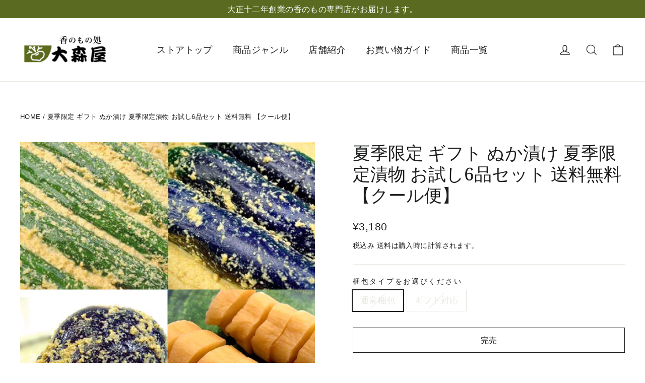

--- FILE ---
content_type: text/html; charset=utf-8
request_url: https://oomoriya.com/products/324
body_size: 23580
content:
<!doctype html>
<html class="no-js" lang="ja" dir="ltr">
<head>
  <meta charset="utf-8">
  <meta http-equiv="X-UA-Compatible" content="IE=edge,chrome=1">
  <meta name="viewport" content="width=device-width,initial-scale=1">
  <meta name="theme-color" content="#111111">
  <meta name="google-site-verification" content="1vJ7k0pe0Nin_G97DK8Wc8qTkC0qM6rt_p9qXkW8vWc" />
  <link rel="canonical" href="https://oomoriya.com/products/324">
  <link rel="preconnect" href="https://cdn.shopify.com">
  <link rel="preconnect" href="https://fonts.shopifycdn.com">
  <link rel="dns-prefetch" href="https://productreviews.shopifycdn.com">
  <link rel="dns-prefetch" href="https://ajax.googleapis.com">
  <link rel="dns-prefetch" href="https://maps.googleapis.com">
  <link rel="dns-prefetch" href="https://maps.gstatic.com"><link rel="shortcut icon" href="//oomoriya.com/cdn/shop/files/fab_32x32.png?v=1646881935" type="image/png" /><title>夏季限定 ギフト ぬか漬け 夏季限定漬物 お試し6品セット
&ndash; 香のもの処 大森屋
</title>
<meta name="description" content="暑い季節にこそ食べたくなるぬか漬けは、古来より愛されてきたお漬物です。 ぬか漬けは、米ぬかがビタミンB1を含んでいることで、生野菜より多くのビタミンやミネラルを摂取できます。植物性乳酸菌も摂取でき、食欲不振になりやすい夏、ビタミン不足になりやすい現代の食生活にもぴったり！味覚においても、野菜の旨みを引き出し、噛み締めるとお口の中に広がるマイルドな味わいはまさに「おふくろの味」です！ // 父の日 お中元 暑中御見舞 残暑お見舞い ギフトプレゼント 進物 健康 和食 ■セット内容 : 泉州水なす漬 / 大長茄子ぬか漬 / 昔なつかしい沢庵(田舎ぬか漬け沢庵) / 胡瓜ぬか漬 / 白菜ぬか漬け / かぶらぬか漬け■配送便：クール便※状況"><meta property="og:site_name" content="香のもの処 大森屋">
  <meta property="og:url" content="https://oomoriya.com/products/324">
  <meta property="og:title" content="夏季限定 ギフト ぬか漬け 夏季限定漬物 お試し6品セット 送料無料 【クール便】">
  <meta property="og:type" content="product">
  <meta property="og:description" content="暑い季節にこそ食べたくなるぬか漬けは、古来より愛されてきたお漬物です。 ぬか漬けは、米ぬかがビタミンB1を含んでいることで、生野菜より多くのビタミンやミネラルを摂取できます。植物性乳酸菌も摂取でき、食欲不振になりやすい夏、ビタミン不足になりやすい現代の食生活にもぴったり！味覚においても、野菜の旨みを引き出し、噛み締めるとお口の中に広がるマイルドな味わいはまさに「おふくろの味」です！ // 父の日 お中元 暑中御見舞 残暑お見舞い ギフトプレゼント 進物 健康 和食 ■セット内容 : 泉州水なす漬 / 大長茄子ぬか漬 / 昔なつかしい沢庵(田舎ぬか漬け沢庵) / 胡瓜ぬか漬 / 白菜ぬか漬け / かぶらぬか漬け■配送便：クール便※状況"><meta property="og:image" content="http://oomoriya.com/cdn/shop/products/324.jpg?v=1746170681">
    <meta property="og:image:secure_url" content="https://oomoriya.com/cdn/shop/products/324.jpg?v=1746170681">
    <meta property="og:image:width" content="1200">
    <meta property="og:image:height" content="1200"><meta name="twitter:site" content="@">
  <meta name="twitter:card" content="summary_large_image">
  <meta name="twitter:title" content="夏季限定 ギフト ぬか漬け 夏季限定漬物 お試し6品セット 送料無料 【クール便】">
  <meta name="twitter:description" content="暑い季節にこそ食べたくなるぬか漬けは、古来より愛されてきたお漬物です。 ぬか漬けは、米ぬかがビタミンB1を含んでいることで、生野菜より多くのビタミンやミネラルを摂取できます。植物性乳酸菌も摂取でき、食欲不振になりやすい夏、ビタミン不足になりやすい現代の食生活にもぴったり！味覚においても、野菜の旨みを引き出し、噛み締めるとお口の中に広がるマイルドな味わいはまさに「おふくろの味」です！ // 父の日 お中元 暑中御見舞 残暑お見舞い ギフトプレゼント 進物 健康 和食 ■セット内容 : 泉州水なす漬 / 大長茄子ぬか漬 / 昔なつかしい沢庵(田舎ぬか漬け沢庵) / 胡瓜ぬか漬 / 白菜ぬか漬け / かぶらぬか漬け■配送便：クール便※状況">
<style data-shopify>@font-face {
  font-family: "Noto Serif";
  font-weight: 400;
  font-style: normal;
  font-display: swap;
  src: url("//oomoriya.com/cdn/fonts/noto_serif/notoserif_n4.157efcc933874b41c43d5a6a81253eedd9845384.woff2") format("woff2"),
       url("//oomoriya.com/cdn/fonts/noto_serif/notoserif_n4.e95a8b0e448c8154cafc9526753c78ba0f8e894e.woff") format("woff");
}

  

  
  
  
</style><link href="//oomoriya.com/cdn/shop/t/2/assets/theme.css?v=166930081341515272071695966590" rel="stylesheet" type="text/css" media="all" />
<style data-shopify>:root {
    --typeHeaderPrimary: "Noto Serif";
    --typeHeaderFallback: serif;
    --typeHeaderSize: 35px;
    --typeHeaderWeight: 400;
    --typeHeaderLineHeight: 1.2;
    --typeHeaderSpacing: 0.0em;

    --typeBasePrimary:"system_ui";
    --typeBaseFallback:-apple-system, 'Segoe UI', Roboto, 'Helvetica Neue', 'Noto Sans', 'Liberation Sans', Arial, sans-serif, 'Apple Color Emoji', 'Segoe UI Emoji', 'Segoe UI Symbol', 'Noto Color Emoji';
    --typeBaseSize: 17px;
    --typeBaseWeight: 400;
    --typeBaseLineHeight: 1.6;
    --typeBaseSpacing: 0.025em;

    --iconWeight: 3px;
    --iconLinecaps: miter;
  }

  
.collection-hero__content:before,
  .hero__image-wrapper:before,
  .hero__media:before {
    background-image: linear-gradient(to bottom, rgba(0, 0, 0, 0.0) 0%, rgba(0, 0, 0, 0.0) 40%, rgba(0, 0, 0, 0.62) 100%);
  }

  .skrim__item-content .skrim__overlay:after {
    background-image: linear-gradient(to bottom, rgba(0, 0, 0, 0.0) 30%, rgba(0, 0, 0, 0.62) 100%);
  }

  .placeholder-content {
    background-image: linear-gradient(100deg, #ffffff 40%, #f7f7f7 63%, #ffffff 79%);
  }</style><script>
    document.documentElement.className = document.documentElement.className.replace('no-js', 'js');

    window.theme = window.theme || {};
    theme.routes = {
      home: "/",
      cart: "/cart.js",
      cartPage: "/cart",
      cartAdd: "/cart/add.js",
      cartChange: "/cart/change.js"
    };
    theme.strings = {
      soldOut: "完売",
      unavailable: "利用できません",
      inStockLabel: "在庫あり、発送準備完了",
      stockLabel: "在庫が少ない-[count]アイテムが残っています",
      willNotShipUntil: "発送の準備ができました[date]",
      willBeInStockAfter: "入荷しました[date]",
      waitingForStock: "途中の在庫",
      cartSavings: "",
      cartEmpty: "あなたのカートは現在空です。",
      cartTermsConfirmation: "購入するには、販売条件に同意する必要があります",
      searchCollections: "コレクション：",
      searchPages: "ページ：",
      searchArticles: "記事："
    };
    theme.settings = {
      dynamicVariantsEnable: true,
      cartType: "drawer",
      isCustomerTemplate: false,
      moneyFormat: "¥{{amount_no_decimals}}",
      predictiveSearch: true,
      predictiveSearchType: "product,article,page,collection",
      quickView: false,
      themeName: 'Motion',
      themeVersion: "8.0.1"
    };
  </script>

  <script>window.performance && window.performance.mark && window.performance.mark('shopify.content_for_header.start');</script><meta name="facebook-domain-verification" content="nozw9ahax85gwyf7f00n3j9a22fgv4">
<meta name="facebook-domain-verification" content="hoi0pbwig4mvgmj1i6yvqhq5c7cq67">
<meta name="google-site-verification" content="1vJ7k0pe0Nin_G97DK8Wc8qTkC0qM6rt_p9qXkW8vWc">
<meta id="shopify-digital-wallet" name="shopify-digital-wallet" content="/59839250611/digital_wallets/dialog">
<meta name="shopify-checkout-api-token" content="ac33b9b9cb8471f1dda477f1e2ea976a">
<link rel="alternate" type="application/json+oembed" href="https://oomoriya.com/products/324.oembed">
<script async="async" src="/checkouts/internal/preloads.js?locale=ja-JP"></script>
<link rel="preconnect" href="https://shop.app" crossorigin="anonymous">
<script async="async" src="https://shop.app/checkouts/internal/preloads.js?locale=ja-JP&shop_id=59839250611" crossorigin="anonymous"></script>
<script id="apple-pay-shop-capabilities" type="application/json">{"shopId":59839250611,"countryCode":"JP","currencyCode":"JPY","merchantCapabilities":["supports3DS"],"merchantId":"gid:\/\/shopify\/Shop\/59839250611","merchantName":"香のもの処 大森屋","requiredBillingContactFields":["postalAddress","email","phone"],"requiredShippingContactFields":["postalAddress","email","phone"],"shippingType":"shipping","supportedNetworks":["visa","masterCard","amex","jcb","discover"],"total":{"type":"pending","label":"香のもの処 大森屋","amount":"1.00"},"shopifyPaymentsEnabled":true,"supportsSubscriptions":true}</script>
<script id="shopify-features" type="application/json">{"accessToken":"ac33b9b9cb8471f1dda477f1e2ea976a","betas":["rich-media-storefront-analytics"],"domain":"oomoriya.com","predictiveSearch":false,"shopId":59839250611,"locale":"ja"}</script>
<script>var Shopify = Shopify || {};
Shopify.shop = "oomoriya2.myshopify.com";
Shopify.locale = "ja";
Shopify.currency = {"active":"JPY","rate":"1.0"};
Shopify.country = "JP";
Shopify.theme = {"name":"Motion 8.0.1","id":126749278387,"schema_name":"Motion","schema_version":"8.0.1","theme_store_id":847,"role":"main"};
Shopify.theme.handle = "null";
Shopify.theme.style = {"id":null,"handle":null};
Shopify.cdnHost = "oomoriya.com/cdn";
Shopify.routes = Shopify.routes || {};
Shopify.routes.root = "/";</script>
<script type="module">!function(o){(o.Shopify=o.Shopify||{}).modules=!0}(window);</script>
<script>!function(o){function n(){var o=[];function n(){o.push(Array.prototype.slice.apply(arguments))}return n.q=o,n}var t=o.Shopify=o.Shopify||{};t.loadFeatures=n(),t.autoloadFeatures=n()}(window);</script>
<script>
  window.ShopifyPay = window.ShopifyPay || {};
  window.ShopifyPay.apiHost = "shop.app\/pay";
  window.ShopifyPay.redirectState = null;
</script>
<script id="shop-js-analytics" type="application/json">{"pageType":"product"}</script>
<script defer="defer" async type="module" src="//oomoriya.com/cdn/shopifycloud/shop-js/modules/v2/client.init-shop-cart-sync_CSE-8ASR.ja.esm.js"></script>
<script defer="defer" async type="module" src="//oomoriya.com/cdn/shopifycloud/shop-js/modules/v2/chunk.common_DDD8GOhs.esm.js"></script>
<script defer="defer" async type="module" src="//oomoriya.com/cdn/shopifycloud/shop-js/modules/v2/chunk.modal_B6JNj9sU.esm.js"></script>
<script type="module">
  await import("//oomoriya.com/cdn/shopifycloud/shop-js/modules/v2/client.init-shop-cart-sync_CSE-8ASR.ja.esm.js");
await import("//oomoriya.com/cdn/shopifycloud/shop-js/modules/v2/chunk.common_DDD8GOhs.esm.js");
await import("//oomoriya.com/cdn/shopifycloud/shop-js/modules/v2/chunk.modal_B6JNj9sU.esm.js");

  window.Shopify.SignInWithShop?.initShopCartSync?.({"fedCMEnabled":true,"windoidEnabled":true});

</script>
<script>
  window.Shopify = window.Shopify || {};
  if (!window.Shopify.featureAssets) window.Shopify.featureAssets = {};
  window.Shopify.featureAssets['shop-js'] = {"shop-cart-sync":["modules/v2/client.shop-cart-sync_BCoLmxl3.ja.esm.js","modules/v2/chunk.common_DDD8GOhs.esm.js","modules/v2/chunk.modal_B6JNj9sU.esm.js"],"init-fed-cm":["modules/v2/client.init-fed-cm_BUzkuSqB.ja.esm.js","modules/v2/chunk.common_DDD8GOhs.esm.js","modules/v2/chunk.modal_B6JNj9sU.esm.js"],"init-shop-email-lookup-coordinator":["modules/v2/client.init-shop-email-lookup-coordinator_BW32axq4.ja.esm.js","modules/v2/chunk.common_DDD8GOhs.esm.js","modules/v2/chunk.modal_B6JNj9sU.esm.js"],"init-windoid":["modules/v2/client.init-windoid_BvNGLRkF.ja.esm.js","modules/v2/chunk.common_DDD8GOhs.esm.js","modules/v2/chunk.modal_B6JNj9sU.esm.js"],"shop-button":["modules/v2/client.shop-button_CH0XKSrs.ja.esm.js","modules/v2/chunk.common_DDD8GOhs.esm.js","modules/v2/chunk.modal_B6JNj9sU.esm.js"],"shop-cash-offers":["modules/v2/client.shop-cash-offers_DjoQtMHe.ja.esm.js","modules/v2/chunk.common_DDD8GOhs.esm.js","modules/v2/chunk.modal_B6JNj9sU.esm.js"],"shop-toast-manager":["modules/v2/client.shop-toast-manager_B8NLGr5M.ja.esm.js","modules/v2/chunk.common_DDD8GOhs.esm.js","modules/v2/chunk.modal_B6JNj9sU.esm.js"],"init-shop-cart-sync":["modules/v2/client.init-shop-cart-sync_CSE-8ASR.ja.esm.js","modules/v2/chunk.common_DDD8GOhs.esm.js","modules/v2/chunk.modal_B6JNj9sU.esm.js"],"init-customer-accounts-sign-up":["modules/v2/client.init-customer-accounts-sign-up_C-LwrDE-.ja.esm.js","modules/v2/client.shop-login-button_D0X6bVTm.ja.esm.js","modules/v2/chunk.common_DDD8GOhs.esm.js","modules/v2/chunk.modal_B6JNj9sU.esm.js"],"pay-button":["modules/v2/client.pay-button_imCDqct4.ja.esm.js","modules/v2/chunk.common_DDD8GOhs.esm.js","modules/v2/chunk.modal_B6JNj9sU.esm.js"],"init-customer-accounts":["modules/v2/client.init-customer-accounts_CxIJyI-K.ja.esm.js","modules/v2/client.shop-login-button_D0X6bVTm.ja.esm.js","modules/v2/chunk.common_DDD8GOhs.esm.js","modules/v2/chunk.modal_B6JNj9sU.esm.js"],"avatar":["modules/v2/client.avatar_BTnouDA3.ja.esm.js"],"init-shop-for-new-customer-accounts":["modules/v2/client.init-shop-for-new-customer-accounts_DRBL7B82.ja.esm.js","modules/v2/client.shop-login-button_D0X6bVTm.ja.esm.js","modules/v2/chunk.common_DDD8GOhs.esm.js","modules/v2/chunk.modal_B6JNj9sU.esm.js"],"shop-follow-button":["modules/v2/client.shop-follow-button_D610YzXR.ja.esm.js","modules/v2/chunk.common_DDD8GOhs.esm.js","modules/v2/chunk.modal_B6JNj9sU.esm.js"],"checkout-modal":["modules/v2/client.checkout-modal_NhzDspE5.ja.esm.js","modules/v2/chunk.common_DDD8GOhs.esm.js","modules/v2/chunk.modal_B6JNj9sU.esm.js"],"shop-login-button":["modules/v2/client.shop-login-button_D0X6bVTm.ja.esm.js","modules/v2/chunk.common_DDD8GOhs.esm.js","modules/v2/chunk.modal_B6JNj9sU.esm.js"],"lead-capture":["modules/v2/client.lead-capture_pLpCOlEn.ja.esm.js","modules/v2/chunk.common_DDD8GOhs.esm.js","modules/v2/chunk.modal_B6JNj9sU.esm.js"],"shop-login":["modules/v2/client.shop-login_DiHM-Diw.ja.esm.js","modules/v2/chunk.common_DDD8GOhs.esm.js","modules/v2/chunk.modal_B6JNj9sU.esm.js"],"payment-terms":["modules/v2/client.payment-terms_BdLTgEH_.ja.esm.js","modules/v2/chunk.common_DDD8GOhs.esm.js","modules/v2/chunk.modal_B6JNj9sU.esm.js"]};
</script>
<script id="__st">var __st={"a":59839250611,"offset":32400,"reqid":"f0191025-e5d1-449e-aafc-67a5e49f7260-1769798448","pageurl":"oomoriya.com\/products\/324","u":"04c981f72af8","p":"product","rtyp":"product","rid":6893683048627};</script>
<script>window.ShopifyPaypalV4VisibilityTracking = true;</script>
<script id="captcha-bootstrap">!function(){'use strict';const t='contact',e='account',n='new_comment',o=[[t,t],['blogs',n],['comments',n],[t,'customer']],c=[[e,'customer_login'],[e,'guest_login'],[e,'recover_customer_password'],[e,'create_customer']],r=t=>t.map((([t,e])=>`form[action*='/${t}']:not([data-nocaptcha='true']) input[name='form_type'][value='${e}']`)).join(','),a=t=>()=>t?[...document.querySelectorAll(t)].map((t=>t.form)):[];function s(){const t=[...o],e=r(t);return a(e)}const i='password',u='form_key',d=['recaptcha-v3-token','g-recaptcha-response','h-captcha-response',i],f=()=>{try{return window.sessionStorage}catch{return}},m='__shopify_v',_=t=>t.elements[u];function p(t,e,n=!1){try{const o=window.sessionStorage,c=JSON.parse(o.getItem(e)),{data:r}=function(t){const{data:e,action:n}=t;return t[m]||n?{data:e,action:n}:{data:t,action:n}}(c);for(const[e,n]of Object.entries(r))t.elements[e]&&(t.elements[e].value=n);n&&o.removeItem(e)}catch(o){console.error('form repopulation failed',{error:o})}}const l='form_type',E='cptcha';function T(t){t.dataset[E]=!0}const w=window,h=w.document,L='Shopify',v='ce_forms',y='captcha';let A=!1;((t,e)=>{const n=(g='f06e6c50-85a8-45c8-87d0-21a2b65856fe',I='https://cdn.shopify.com/shopifycloud/storefront-forms-hcaptcha/ce_storefront_forms_captcha_hcaptcha.v1.5.2.iife.js',D={infoText:'hCaptchaによる保護',privacyText:'プライバシー',termsText:'利用規約'},(t,e,n)=>{const o=w[L][v],c=o.bindForm;if(c)return c(t,g,e,D).then(n);var r;o.q.push([[t,g,e,D],n]),r=I,A||(h.body.append(Object.assign(h.createElement('script'),{id:'captcha-provider',async:!0,src:r})),A=!0)});var g,I,D;w[L]=w[L]||{},w[L][v]=w[L][v]||{},w[L][v].q=[],w[L][y]=w[L][y]||{},w[L][y].protect=function(t,e){n(t,void 0,e),T(t)},Object.freeze(w[L][y]),function(t,e,n,w,h,L){const[v,y,A,g]=function(t,e,n){const i=e?o:[],u=t?c:[],d=[...i,...u],f=r(d),m=r(i),_=r(d.filter((([t,e])=>n.includes(e))));return[a(f),a(m),a(_),s()]}(w,h,L),I=t=>{const e=t.target;return e instanceof HTMLFormElement?e:e&&e.form},D=t=>v().includes(t);t.addEventListener('submit',(t=>{const e=I(t);if(!e)return;const n=D(e)&&!e.dataset.hcaptchaBound&&!e.dataset.recaptchaBound,o=_(e),c=g().includes(e)&&(!o||!o.value);(n||c)&&t.preventDefault(),c&&!n&&(function(t){try{if(!f())return;!function(t){const e=f();if(!e)return;const n=_(t);if(!n)return;const o=n.value;o&&e.removeItem(o)}(t);const e=Array.from(Array(32),(()=>Math.random().toString(36)[2])).join('');!function(t,e){_(t)||t.append(Object.assign(document.createElement('input'),{type:'hidden',name:u})),t.elements[u].value=e}(t,e),function(t,e){const n=f();if(!n)return;const o=[...t.querySelectorAll(`input[type='${i}']`)].map((({name:t})=>t)),c=[...d,...o],r={};for(const[a,s]of new FormData(t).entries())c.includes(a)||(r[a]=s);n.setItem(e,JSON.stringify({[m]:1,action:t.action,data:r}))}(t,e)}catch(e){console.error('failed to persist form',e)}}(e),e.submit())}));const S=(t,e)=>{t&&!t.dataset[E]&&(n(t,e.some((e=>e===t))),T(t))};for(const o of['focusin','change'])t.addEventListener(o,(t=>{const e=I(t);D(e)&&S(e,y())}));const B=e.get('form_key'),M=e.get(l),P=B&&M;t.addEventListener('DOMContentLoaded',(()=>{const t=y();if(P)for(const e of t)e.elements[l].value===M&&p(e,B);[...new Set([...A(),...v().filter((t=>'true'===t.dataset.shopifyCaptcha))])].forEach((e=>S(e,t)))}))}(h,new URLSearchParams(w.location.search),n,t,e,['guest_login'])})(!0,!0)}();</script>
<script integrity="sha256-4kQ18oKyAcykRKYeNunJcIwy7WH5gtpwJnB7kiuLZ1E=" data-source-attribution="shopify.loadfeatures" defer="defer" src="//oomoriya.com/cdn/shopifycloud/storefront/assets/storefront/load_feature-a0a9edcb.js" crossorigin="anonymous"></script>
<script crossorigin="anonymous" defer="defer" src="//oomoriya.com/cdn/shopifycloud/storefront/assets/shopify_pay/storefront-65b4c6d7.js?v=20250812"></script>
<script data-source-attribution="shopify.dynamic_checkout.dynamic.init">var Shopify=Shopify||{};Shopify.PaymentButton=Shopify.PaymentButton||{isStorefrontPortableWallets:!0,init:function(){window.Shopify.PaymentButton.init=function(){};var t=document.createElement("script");t.src="https://oomoriya.com/cdn/shopifycloud/portable-wallets/latest/portable-wallets.ja.js",t.type="module",document.head.appendChild(t)}};
</script>
<script data-source-attribution="shopify.dynamic_checkout.buyer_consent">
  function portableWalletsHideBuyerConsent(e){var t=document.getElementById("shopify-buyer-consent"),n=document.getElementById("shopify-subscription-policy-button");t&&n&&(t.classList.add("hidden"),t.setAttribute("aria-hidden","true"),n.removeEventListener("click",e))}function portableWalletsShowBuyerConsent(e){var t=document.getElementById("shopify-buyer-consent"),n=document.getElementById("shopify-subscription-policy-button");t&&n&&(t.classList.remove("hidden"),t.removeAttribute("aria-hidden"),n.addEventListener("click",e))}window.Shopify?.PaymentButton&&(window.Shopify.PaymentButton.hideBuyerConsent=portableWalletsHideBuyerConsent,window.Shopify.PaymentButton.showBuyerConsent=portableWalletsShowBuyerConsent);
</script>
<script>
  function portableWalletsCleanup(e){e&&e.src&&console.error("Failed to load portable wallets script "+e.src);var t=document.querySelectorAll("shopify-accelerated-checkout .shopify-payment-button__skeleton, shopify-accelerated-checkout-cart .wallet-cart-button__skeleton"),e=document.getElementById("shopify-buyer-consent");for(let e=0;e<t.length;e++)t[e].remove();e&&e.remove()}function portableWalletsNotLoadedAsModule(e){e instanceof ErrorEvent&&"string"==typeof e.message&&e.message.includes("import.meta")&&"string"==typeof e.filename&&e.filename.includes("portable-wallets")&&(window.removeEventListener("error",portableWalletsNotLoadedAsModule),window.Shopify.PaymentButton.failedToLoad=e,"loading"===document.readyState?document.addEventListener("DOMContentLoaded",window.Shopify.PaymentButton.init):window.Shopify.PaymentButton.init())}window.addEventListener("error",portableWalletsNotLoadedAsModule);
</script>

<script type="module" src="https://oomoriya.com/cdn/shopifycloud/portable-wallets/latest/portable-wallets.ja.js" onError="portableWalletsCleanup(this)" crossorigin="anonymous"></script>
<script nomodule>
  document.addEventListener("DOMContentLoaded", portableWalletsCleanup);
</script>

<link id="shopify-accelerated-checkout-styles" rel="stylesheet" media="screen" href="https://oomoriya.com/cdn/shopifycloud/portable-wallets/latest/accelerated-checkout-backwards-compat.css" crossorigin="anonymous">
<style id="shopify-accelerated-checkout-cart">
        #shopify-buyer-consent {
  margin-top: 1em;
  display: inline-block;
  width: 100%;
}

#shopify-buyer-consent.hidden {
  display: none;
}

#shopify-subscription-policy-button {
  background: none;
  border: none;
  padding: 0;
  text-decoration: underline;
  font-size: inherit;
  cursor: pointer;
}

#shopify-subscription-policy-button::before {
  box-shadow: none;
}

      </style>

<script>window.performance && window.performance.mark && window.performance.mark('shopify.content_for_header.end');</script>

  <script src="//oomoriya.com/cdn/shop/t/2/assets/vendor-scripts-v13.js" defer="defer"></script><script src="//oomoriya.com/cdn/shop/t/2/assets/theme.min.js?v=15773205726276819431630311295" defer="defer"></script><meta name="facebook-domain-verification" content="509616554167431" />
<link href="https://monorail-edge.shopifysvc.com" rel="dns-prefetch">
<script>(function(){if ("sendBeacon" in navigator && "performance" in window) {try {var session_token_from_headers = performance.getEntriesByType('navigation')[0].serverTiming.find(x => x.name == '_s').description;} catch {var session_token_from_headers = undefined;}var session_cookie_matches = document.cookie.match(/_shopify_s=([^;]*)/);var session_token_from_cookie = session_cookie_matches && session_cookie_matches.length === 2 ? session_cookie_matches[1] : "";var session_token = session_token_from_headers || session_token_from_cookie || "";function handle_abandonment_event(e) {var entries = performance.getEntries().filter(function(entry) {return /monorail-edge.shopifysvc.com/.test(entry.name);});if (!window.abandonment_tracked && entries.length === 0) {window.abandonment_tracked = true;var currentMs = Date.now();var navigation_start = performance.timing.navigationStart;var payload = {shop_id: 59839250611,url: window.location.href,navigation_start,duration: currentMs - navigation_start,session_token,page_type: "product"};window.navigator.sendBeacon("https://monorail-edge.shopifysvc.com/v1/produce", JSON.stringify({schema_id: "online_store_buyer_site_abandonment/1.1",payload: payload,metadata: {event_created_at_ms: currentMs,event_sent_at_ms: currentMs}}));}}window.addEventListener('pagehide', handle_abandonment_event);}}());</script>
<script id="web-pixels-manager-setup">(function e(e,d,r,n,o){if(void 0===o&&(o={}),!Boolean(null===(a=null===(i=window.Shopify)||void 0===i?void 0:i.analytics)||void 0===a?void 0:a.replayQueue)){var i,a;window.Shopify=window.Shopify||{};var t=window.Shopify;t.analytics=t.analytics||{};var s=t.analytics;s.replayQueue=[],s.publish=function(e,d,r){return s.replayQueue.push([e,d,r]),!0};try{self.performance.mark("wpm:start")}catch(e){}var l=function(){var e={modern:/Edge?\/(1{2}[4-9]|1[2-9]\d|[2-9]\d{2}|\d{4,})\.\d+(\.\d+|)|Firefox\/(1{2}[4-9]|1[2-9]\d|[2-9]\d{2}|\d{4,})\.\d+(\.\d+|)|Chrom(ium|e)\/(9{2}|\d{3,})\.\d+(\.\d+|)|(Maci|X1{2}).+ Version\/(15\.\d+|(1[6-9]|[2-9]\d|\d{3,})\.\d+)([,.]\d+|)( \(\w+\)|)( Mobile\/\w+|) Safari\/|Chrome.+OPR\/(9{2}|\d{3,})\.\d+\.\d+|(CPU[ +]OS|iPhone[ +]OS|CPU[ +]iPhone|CPU IPhone OS|CPU iPad OS)[ +]+(15[._]\d+|(1[6-9]|[2-9]\d|\d{3,})[._]\d+)([._]\d+|)|Android:?[ /-](13[3-9]|1[4-9]\d|[2-9]\d{2}|\d{4,})(\.\d+|)(\.\d+|)|Android.+Firefox\/(13[5-9]|1[4-9]\d|[2-9]\d{2}|\d{4,})\.\d+(\.\d+|)|Android.+Chrom(ium|e)\/(13[3-9]|1[4-9]\d|[2-9]\d{2}|\d{4,})\.\d+(\.\d+|)|SamsungBrowser\/([2-9]\d|\d{3,})\.\d+/,legacy:/Edge?\/(1[6-9]|[2-9]\d|\d{3,})\.\d+(\.\d+|)|Firefox\/(5[4-9]|[6-9]\d|\d{3,})\.\d+(\.\d+|)|Chrom(ium|e)\/(5[1-9]|[6-9]\d|\d{3,})\.\d+(\.\d+|)([\d.]+$|.*Safari\/(?![\d.]+ Edge\/[\d.]+$))|(Maci|X1{2}).+ Version\/(10\.\d+|(1[1-9]|[2-9]\d|\d{3,})\.\d+)([,.]\d+|)( \(\w+\)|)( Mobile\/\w+|) Safari\/|Chrome.+OPR\/(3[89]|[4-9]\d|\d{3,})\.\d+\.\d+|(CPU[ +]OS|iPhone[ +]OS|CPU[ +]iPhone|CPU IPhone OS|CPU iPad OS)[ +]+(10[._]\d+|(1[1-9]|[2-9]\d|\d{3,})[._]\d+)([._]\d+|)|Android:?[ /-](13[3-9]|1[4-9]\d|[2-9]\d{2}|\d{4,})(\.\d+|)(\.\d+|)|Mobile Safari.+OPR\/([89]\d|\d{3,})\.\d+\.\d+|Android.+Firefox\/(13[5-9]|1[4-9]\d|[2-9]\d{2}|\d{4,})\.\d+(\.\d+|)|Android.+Chrom(ium|e)\/(13[3-9]|1[4-9]\d|[2-9]\d{2}|\d{4,})\.\d+(\.\d+|)|Android.+(UC? ?Browser|UCWEB|U3)[ /]?(15\.([5-9]|\d{2,})|(1[6-9]|[2-9]\d|\d{3,})\.\d+)\.\d+|SamsungBrowser\/(5\.\d+|([6-9]|\d{2,})\.\d+)|Android.+MQ{2}Browser\/(14(\.(9|\d{2,})|)|(1[5-9]|[2-9]\d|\d{3,})(\.\d+|))(\.\d+|)|K[Aa][Ii]OS\/(3\.\d+|([4-9]|\d{2,})\.\d+)(\.\d+|)/},d=e.modern,r=e.legacy,n=navigator.userAgent;return n.match(d)?"modern":n.match(r)?"legacy":"unknown"}(),u="modern"===l?"modern":"legacy",c=(null!=n?n:{modern:"",legacy:""})[u],f=function(e){return[e.baseUrl,"/wpm","/b",e.hashVersion,"modern"===e.buildTarget?"m":"l",".js"].join("")}({baseUrl:d,hashVersion:r,buildTarget:u}),m=function(e){var d=e.version,r=e.bundleTarget,n=e.surface,o=e.pageUrl,i=e.monorailEndpoint;return{emit:function(e){var a=e.status,t=e.errorMsg,s=(new Date).getTime(),l=JSON.stringify({metadata:{event_sent_at_ms:s},events:[{schema_id:"web_pixels_manager_load/3.1",payload:{version:d,bundle_target:r,page_url:o,status:a,surface:n,error_msg:t},metadata:{event_created_at_ms:s}}]});if(!i)return console&&console.warn&&console.warn("[Web Pixels Manager] No Monorail endpoint provided, skipping logging."),!1;try{return self.navigator.sendBeacon.bind(self.navigator)(i,l)}catch(e){}var u=new XMLHttpRequest;try{return u.open("POST",i,!0),u.setRequestHeader("Content-Type","text/plain"),u.send(l),!0}catch(e){return console&&console.warn&&console.warn("[Web Pixels Manager] Got an unhandled error while logging to Monorail."),!1}}}}({version:r,bundleTarget:l,surface:e.surface,pageUrl:self.location.href,monorailEndpoint:e.monorailEndpoint});try{o.browserTarget=l,function(e){var d=e.src,r=e.async,n=void 0===r||r,o=e.onload,i=e.onerror,a=e.sri,t=e.scriptDataAttributes,s=void 0===t?{}:t,l=document.createElement("script"),u=document.querySelector("head"),c=document.querySelector("body");if(l.async=n,l.src=d,a&&(l.integrity=a,l.crossOrigin="anonymous"),s)for(var f in s)if(Object.prototype.hasOwnProperty.call(s,f))try{l.dataset[f]=s[f]}catch(e){}if(o&&l.addEventListener("load",o),i&&l.addEventListener("error",i),u)u.appendChild(l);else{if(!c)throw new Error("Did not find a head or body element to append the script");c.appendChild(l)}}({src:f,async:!0,onload:function(){if(!function(){var e,d;return Boolean(null===(d=null===(e=window.Shopify)||void 0===e?void 0:e.analytics)||void 0===d?void 0:d.initialized)}()){var d=window.webPixelsManager.init(e)||void 0;if(d){var r=window.Shopify.analytics;r.replayQueue.forEach((function(e){var r=e[0],n=e[1],o=e[2];d.publishCustomEvent(r,n,o)})),r.replayQueue=[],r.publish=d.publishCustomEvent,r.visitor=d.visitor,r.initialized=!0}}},onerror:function(){return m.emit({status:"failed",errorMsg:"".concat(f," has failed to load")})},sri:function(e){var d=/^sha384-[A-Za-z0-9+/=]+$/;return"string"==typeof e&&d.test(e)}(c)?c:"",scriptDataAttributes:o}),m.emit({status:"loading"})}catch(e){m.emit({status:"failed",errorMsg:(null==e?void 0:e.message)||"Unknown error"})}}})({shopId: 59839250611,storefrontBaseUrl: "https://oomoriya.com",extensionsBaseUrl: "https://extensions.shopifycdn.com/cdn/shopifycloud/web-pixels-manager",monorailEndpoint: "https://monorail-edge.shopifysvc.com/unstable/produce_batch",surface: "storefront-renderer",enabledBetaFlags: ["2dca8a86"],webPixelsConfigList: [{"id":"568492211","configuration":"{\"config\":\"{\\\"pixel_id\\\":\\\"G-X85WW031Z2\\\",\\\"target_country\\\":\\\"JP\\\",\\\"gtag_events\\\":[{\\\"type\\\":\\\"search\\\",\\\"action_label\\\":\\\"G-X85WW031Z2\\\"},{\\\"type\\\":\\\"begin_checkout\\\",\\\"action_label\\\":\\\"G-X85WW031Z2\\\"},{\\\"type\\\":\\\"view_item\\\",\\\"action_label\\\":[\\\"G-X85WW031Z2\\\",\\\"MC-24T1KJ3VEW\\\"]},{\\\"type\\\":\\\"purchase\\\",\\\"action_label\\\":[\\\"G-X85WW031Z2\\\",\\\"MC-24T1KJ3VEW\\\"]},{\\\"type\\\":\\\"page_view\\\",\\\"action_label\\\":[\\\"G-X85WW031Z2\\\",\\\"MC-24T1KJ3VEW\\\"]},{\\\"type\\\":\\\"add_payment_info\\\",\\\"action_label\\\":\\\"G-X85WW031Z2\\\"},{\\\"type\\\":\\\"add_to_cart\\\",\\\"action_label\\\":\\\"G-X85WW031Z2\\\"}],\\\"enable_monitoring_mode\\\":false}\"}","eventPayloadVersion":"v1","runtimeContext":"OPEN","scriptVersion":"b2a88bafab3e21179ed38636efcd8a93","type":"APP","apiClientId":1780363,"privacyPurposes":[],"dataSharingAdjustments":{"protectedCustomerApprovalScopes":["read_customer_address","read_customer_email","read_customer_name","read_customer_personal_data","read_customer_phone"]}},{"id":"235798707","configuration":"{\"pixel_id\":\"413589747111554\",\"pixel_type\":\"facebook_pixel\",\"metaapp_system_user_token\":\"-\"}","eventPayloadVersion":"v1","runtimeContext":"OPEN","scriptVersion":"ca16bc87fe92b6042fbaa3acc2fbdaa6","type":"APP","apiClientId":2329312,"privacyPurposes":["ANALYTICS","MARKETING","SALE_OF_DATA"],"dataSharingAdjustments":{"protectedCustomerApprovalScopes":["read_customer_address","read_customer_email","read_customer_name","read_customer_personal_data","read_customer_phone"]}},{"id":"shopify-app-pixel","configuration":"{}","eventPayloadVersion":"v1","runtimeContext":"STRICT","scriptVersion":"0450","apiClientId":"shopify-pixel","type":"APP","privacyPurposes":["ANALYTICS","MARKETING"]},{"id":"shopify-custom-pixel","eventPayloadVersion":"v1","runtimeContext":"LAX","scriptVersion":"0450","apiClientId":"shopify-pixel","type":"CUSTOM","privacyPurposes":["ANALYTICS","MARKETING"]}],isMerchantRequest: false,initData: {"shop":{"name":"香のもの処 大森屋","paymentSettings":{"currencyCode":"JPY"},"myshopifyDomain":"oomoriya2.myshopify.com","countryCode":"JP","storefrontUrl":"https:\/\/oomoriya.com"},"customer":null,"cart":null,"checkout":null,"productVariants":[{"price":{"amount":3180.0,"currencyCode":"JPY"},"product":{"title":"夏季限定 ギフト ぬか漬け 夏季限定漬物 お試し6品セット 送料無料 【クール便】","vendor":"oomoriya","id":"6893683048627","untranslatedTitle":"夏季限定 ギフト ぬか漬け 夏季限定漬物 お試し6品セット 送料無料 【クール便】","url":"\/products\/324","type":"漬け物(ぬか漬け)"},"id":"41716803371187","image":{"src":"\/\/oomoriya.com\/cdn\/shop\/products\/324.jpg?v=1746170681"},"sku":"324","title":"通常梱包","untranslatedTitle":"通常梱包"},{"price":{"amount":3180.0,"currencyCode":"JPY"},"product":{"title":"夏季限定 ギフト ぬか漬け 夏季限定漬物 お試し6品セット 送料無料 【クール便】","vendor":"oomoriya","id":"6893683048627","untranslatedTitle":"夏季限定 ギフト ぬか漬け 夏季限定漬物 お試し6品セット 送料無料 【クール便】","url":"\/products\/324","type":"漬け物(ぬか漬け)"},"id":"41716803403955","image":{"src":"\/\/oomoriya.com\/cdn\/shop\/products\/324.jpg?v=1746170681"},"sku":"324","title":"ギフト対応","untranslatedTitle":"ギフト対応"}],"purchasingCompany":null},},"https://oomoriya.com/cdn","1d2a099fw23dfb22ep557258f5m7a2edbae",{"modern":"","legacy":""},{"shopId":"59839250611","storefrontBaseUrl":"https:\/\/oomoriya.com","extensionBaseUrl":"https:\/\/extensions.shopifycdn.com\/cdn\/shopifycloud\/web-pixels-manager","surface":"storefront-renderer","enabledBetaFlags":"[\"2dca8a86\"]","isMerchantRequest":"false","hashVersion":"1d2a099fw23dfb22ep557258f5m7a2edbae","publish":"custom","events":"[[\"page_viewed\",{}],[\"product_viewed\",{\"productVariant\":{\"price\":{\"amount\":3180.0,\"currencyCode\":\"JPY\"},\"product\":{\"title\":\"夏季限定 ギフト ぬか漬け 夏季限定漬物 お試し6品セット 送料無料 【クール便】\",\"vendor\":\"oomoriya\",\"id\":\"6893683048627\",\"untranslatedTitle\":\"夏季限定 ギフト ぬか漬け 夏季限定漬物 お試し6品セット 送料無料 【クール便】\",\"url\":\"\/products\/324\",\"type\":\"漬け物(ぬか漬け)\"},\"id\":\"41716803371187\",\"image\":{\"src\":\"\/\/oomoriya.com\/cdn\/shop\/products\/324.jpg?v=1746170681\"},\"sku\":\"324\",\"title\":\"通常梱包\",\"untranslatedTitle\":\"通常梱包\"}}]]"});</script><script>
  window.ShopifyAnalytics = window.ShopifyAnalytics || {};
  window.ShopifyAnalytics.meta = window.ShopifyAnalytics.meta || {};
  window.ShopifyAnalytics.meta.currency = 'JPY';
  var meta = {"product":{"id":6893683048627,"gid":"gid:\/\/shopify\/Product\/6893683048627","vendor":"oomoriya","type":"漬け物(ぬか漬け)","handle":"324","variants":[{"id":41716803371187,"price":318000,"name":"夏季限定 ギフト ぬか漬け 夏季限定漬物 お試し6品セット 送料無料 【クール便】 - 通常梱包","public_title":"通常梱包","sku":"324"},{"id":41716803403955,"price":318000,"name":"夏季限定 ギフト ぬか漬け 夏季限定漬物 お試し6品セット 送料無料 【クール便】 - ギフト対応","public_title":"ギフト対応","sku":"324"}],"remote":false},"page":{"pageType":"product","resourceType":"product","resourceId":6893683048627,"requestId":"f0191025-e5d1-449e-aafc-67a5e49f7260-1769798448"}};
  for (var attr in meta) {
    window.ShopifyAnalytics.meta[attr] = meta[attr];
  }
</script>
<script class="analytics">
  (function () {
    var customDocumentWrite = function(content) {
      var jquery = null;

      if (window.jQuery) {
        jquery = window.jQuery;
      } else if (window.Checkout && window.Checkout.$) {
        jquery = window.Checkout.$;
      }

      if (jquery) {
        jquery('body').append(content);
      }
    };

    var hasLoggedConversion = function(token) {
      if (token) {
        return document.cookie.indexOf('loggedConversion=' + token) !== -1;
      }
      return false;
    }

    var setCookieIfConversion = function(token) {
      if (token) {
        var twoMonthsFromNow = new Date(Date.now());
        twoMonthsFromNow.setMonth(twoMonthsFromNow.getMonth() + 2);

        document.cookie = 'loggedConversion=' + token + '; expires=' + twoMonthsFromNow;
      }
    }

    var trekkie = window.ShopifyAnalytics.lib = window.trekkie = window.trekkie || [];
    if (trekkie.integrations) {
      return;
    }
    trekkie.methods = [
      'identify',
      'page',
      'ready',
      'track',
      'trackForm',
      'trackLink'
    ];
    trekkie.factory = function(method) {
      return function() {
        var args = Array.prototype.slice.call(arguments);
        args.unshift(method);
        trekkie.push(args);
        return trekkie;
      };
    };
    for (var i = 0; i < trekkie.methods.length; i++) {
      var key = trekkie.methods[i];
      trekkie[key] = trekkie.factory(key);
    }
    trekkie.load = function(config) {
      trekkie.config = config || {};
      trekkie.config.initialDocumentCookie = document.cookie;
      var first = document.getElementsByTagName('script')[0];
      var script = document.createElement('script');
      script.type = 'text/javascript';
      script.onerror = function(e) {
        var scriptFallback = document.createElement('script');
        scriptFallback.type = 'text/javascript';
        scriptFallback.onerror = function(error) {
                var Monorail = {
      produce: function produce(monorailDomain, schemaId, payload) {
        var currentMs = new Date().getTime();
        var event = {
          schema_id: schemaId,
          payload: payload,
          metadata: {
            event_created_at_ms: currentMs,
            event_sent_at_ms: currentMs
          }
        };
        return Monorail.sendRequest("https://" + monorailDomain + "/v1/produce", JSON.stringify(event));
      },
      sendRequest: function sendRequest(endpointUrl, payload) {
        // Try the sendBeacon API
        if (window && window.navigator && typeof window.navigator.sendBeacon === 'function' && typeof window.Blob === 'function' && !Monorail.isIos12()) {
          var blobData = new window.Blob([payload], {
            type: 'text/plain'
          });

          if (window.navigator.sendBeacon(endpointUrl, blobData)) {
            return true;
          } // sendBeacon was not successful

        } // XHR beacon

        var xhr = new XMLHttpRequest();

        try {
          xhr.open('POST', endpointUrl);
          xhr.setRequestHeader('Content-Type', 'text/plain');
          xhr.send(payload);
        } catch (e) {
          console.log(e);
        }

        return false;
      },
      isIos12: function isIos12() {
        return window.navigator.userAgent.lastIndexOf('iPhone; CPU iPhone OS 12_') !== -1 || window.navigator.userAgent.lastIndexOf('iPad; CPU OS 12_') !== -1;
      }
    };
    Monorail.produce('monorail-edge.shopifysvc.com',
      'trekkie_storefront_load_errors/1.1',
      {shop_id: 59839250611,
      theme_id: 126749278387,
      app_name: "storefront",
      context_url: window.location.href,
      source_url: "//oomoriya.com/cdn/s/trekkie.storefront.c59ea00e0474b293ae6629561379568a2d7c4bba.min.js"});

        };
        scriptFallback.async = true;
        scriptFallback.src = '//oomoriya.com/cdn/s/trekkie.storefront.c59ea00e0474b293ae6629561379568a2d7c4bba.min.js';
        first.parentNode.insertBefore(scriptFallback, first);
      };
      script.async = true;
      script.src = '//oomoriya.com/cdn/s/trekkie.storefront.c59ea00e0474b293ae6629561379568a2d7c4bba.min.js';
      first.parentNode.insertBefore(script, first);
    };
    trekkie.load(
      {"Trekkie":{"appName":"storefront","development":false,"defaultAttributes":{"shopId":59839250611,"isMerchantRequest":null,"themeId":126749278387,"themeCityHash":"17164987032936100610","contentLanguage":"ja","currency":"JPY","eventMetadataId":"5ca3b1e0-c5e5-440f-8359-c9d8796d8bdc"},"isServerSideCookieWritingEnabled":true,"monorailRegion":"shop_domain","enabledBetaFlags":["65f19447","b5387b81"]},"Session Attribution":{},"S2S":{"facebookCapiEnabled":true,"source":"trekkie-storefront-renderer","apiClientId":580111}}
    );

    var loaded = false;
    trekkie.ready(function() {
      if (loaded) return;
      loaded = true;

      window.ShopifyAnalytics.lib = window.trekkie;

      var originalDocumentWrite = document.write;
      document.write = customDocumentWrite;
      try { window.ShopifyAnalytics.merchantGoogleAnalytics.call(this); } catch(error) {};
      document.write = originalDocumentWrite;

      window.ShopifyAnalytics.lib.page(null,{"pageType":"product","resourceType":"product","resourceId":6893683048627,"requestId":"f0191025-e5d1-449e-aafc-67a5e49f7260-1769798448","shopifyEmitted":true});

      var match = window.location.pathname.match(/checkouts\/(.+)\/(thank_you|post_purchase)/)
      var token = match? match[1]: undefined;
      if (!hasLoggedConversion(token)) {
        setCookieIfConversion(token);
        window.ShopifyAnalytics.lib.track("Viewed Product",{"currency":"JPY","variantId":41716803371187,"productId":6893683048627,"productGid":"gid:\/\/shopify\/Product\/6893683048627","name":"夏季限定 ギフト ぬか漬け 夏季限定漬物 お試し6品セット 送料無料 【クール便】 - 通常梱包","price":"3180","sku":"324","brand":"oomoriya","variant":"通常梱包","category":"漬け物(ぬか漬け)","nonInteraction":true,"remote":false},undefined,undefined,{"shopifyEmitted":true});
      window.ShopifyAnalytics.lib.track("monorail:\/\/trekkie_storefront_viewed_product\/1.1",{"currency":"JPY","variantId":41716803371187,"productId":6893683048627,"productGid":"gid:\/\/shopify\/Product\/6893683048627","name":"夏季限定 ギフト ぬか漬け 夏季限定漬物 お試し6品セット 送料無料 【クール便】 - 通常梱包","price":"3180","sku":"324","brand":"oomoriya","variant":"通常梱包","category":"漬け物(ぬか漬け)","nonInteraction":true,"remote":false,"referer":"https:\/\/oomoriya.com\/products\/324"});
      }
    });


        var eventsListenerScript = document.createElement('script');
        eventsListenerScript.async = true;
        eventsListenerScript.src = "//oomoriya.com/cdn/shopifycloud/storefront/assets/shop_events_listener-3da45d37.js";
        document.getElementsByTagName('head')[0].appendChild(eventsListenerScript);

})();</script>
  <script>
  if (!window.ga || (window.ga && typeof window.ga !== 'function')) {
    window.ga = function ga() {
      (window.ga.q = window.ga.q || []).push(arguments);
      if (window.Shopify && window.Shopify.analytics && typeof window.Shopify.analytics.publish === 'function') {
        window.Shopify.analytics.publish("ga_stub_called", {}, {sendTo: "google_osp_migration"});
      }
      console.error("Shopify's Google Analytics stub called with:", Array.from(arguments), "\nSee https://help.shopify.com/manual/promoting-marketing/pixels/pixel-migration#google for more information.");
    };
    if (window.Shopify && window.Shopify.analytics && typeof window.Shopify.analytics.publish === 'function') {
      window.Shopify.analytics.publish("ga_stub_initialized", {}, {sendTo: "google_osp_migration"});
    }
  }
</script>
<script
  defer
  src="https://oomoriya.com/cdn/shopifycloud/perf-kit/shopify-perf-kit-3.1.0.min.js"
  data-application="storefront-renderer"
  data-shop-id="59839250611"
  data-render-region="gcp-us-central1"
  data-page-type="product"
  data-theme-instance-id="126749278387"
  data-theme-name="Motion"
  data-theme-version="8.0.1"
  data-monorail-region="shop_domain"
  data-resource-timing-sampling-rate="10"
  data-shs="true"
  data-shs-beacon="true"
  data-shs-export-with-fetch="true"
  data-shs-logs-sample-rate="1"
  data-shs-beacon-endpoint="https://oomoriya.com/api/collect"
></script>
</head>

<body class="template-product" data-transitions="true" data-type_header_capitalize="false" data-type_base_accent_transform="true" data-type_header_accent_transform="true" data-animate_sections="true" data-animate_underlines="true" data-animate_buttons="true" data-animate_images="true" data-animate_page_transition_style="page-slow-fade" data-type_header_text_alignment="true" data-animate_images_style="zoom-fade">

  
    <script type="text/javascript">window.setTimeout(function() { document.body.className += " loaded"; }, 25);</script>
  

  <a class="in-page-link visually-hidden skip-link" href="#MainContent">コンテンツにスキップ</a>

  <div id="PageContainer" class="page-container">
    <div class="transition-body"><div id="shopify-section-header" class="shopify-section"><div id="NavDrawer" class="drawer drawer--right">
  <div class="drawer__contents">
    <div class="drawer__fixed-header">
      <div class="drawer__header appear-animation appear-delay-2">
        <div class="drawer__title"></div>
        <div class="drawer__close">
          <button type="button" class="drawer__close-button js-drawer-close">
            <svg aria-hidden="true" focusable="false" role="presentation" class="icon icon-close" viewBox="0 0 64 64"><path d="M19 17.61l27.12 27.13m0-27.12L19 44.74"/></svg>
            <span class="icon__fallback-text">閉じる</span>
          </button>
        </div>
      </div>
    </div>
    <div class="drawer__scrollable">
      <ul class="mobile-nav" role="navigation" aria-label="Primary"><li class="mobile-nav__item appear-animation appear-delay-3"><a href="/" class="mobile-nav__link">ストアトップ</a></li><li class="mobile-nav__item appear-animation appear-delay-4"><a href="/collections" class="mobile-nav__link">商品ジャンル</a></li><li class="mobile-nav__item appear-animation appear-delay-5"><a href="/pages/about" class="mobile-nav__link">店舗紹介</a></li><li class="mobile-nav__item appear-animation appear-delay-6"><a href="/pages/guide" class="mobile-nav__link">お買い物ガイド</a></li><li class="mobile-nav__item appear-animation appear-delay-7"><a href="/collections/all" class="mobile-nav__link">商品一覧</a></li><li class="mobile-nav__item appear-animation appear-delay-8">
              <a href="https://oomoriya.com/customer_authentication/redirect?locale=ja&region_country=JP" class="mobile-nav__link">ログイン</a>
            </li><li class="mobile-nav__spacer"></li>
      </ul>

      <ul class="mobile-nav__social"><li class="appear-animation appear-delay-9">
            <a target="_blank" rel="noopener" href="https://m.facebook.com/profile.php?id=100079054097920&_rdr" title="香のもの処 大森屋 上の Facebook">
              <svg aria-hidden="true" focusable="false" role="presentation" class="icon icon-facebook" viewBox="0 0 32 32"><path fill="#444" d="M18.56 31.36V17.28h4.48l.64-5.12h-5.12v-3.2c0-1.28.64-2.56 2.56-2.56h2.56V1.28H19.2c-3.84 0-7.04 2.56-7.04 7.04v3.84H7.68v5.12h4.48v14.08h6.4z"/></svg>
              <span class="icon__fallback-text">Facebook</span>
            </a>
          </li><li class="appear-animation appear-delay-10">
            <a target="_blank" rel="noopener" href="https://www.instagram.com/kounomono_oomoriya/" title="香のもの処 大森屋 上の Instagram">
              <svg aria-hidden="true" focusable="false" role="presentation" class="icon icon-instagram" viewBox="0 0 32 32"><path fill="#444" d="M16 3.094c4.206 0 4.7.019 6.363.094 1.538.069 2.369.325 2.925.544.738.287 1.262.625 1.813 1.175s.894 1.075 1.175 1.813c.212.556.475 1.387.544 2.925.075 1.662.094 2.156.094 6.363s-.019 4.7-.094 6.363c-.069 1.538-.325 2.369-.544 2.925-.288.738-.625 1.262-1.175 1.813s-1.075.894-1.813 1.175c-.556.212-1.387.475-2.925.544-1.663.075-2.156.094-6.363.094s-4.7-.019-6.363-.094c-1.537-.069-2.369-.325-2.925-.544-.737-.288-1.263-.625-1.813-1.175s-.894-1.075-1.175-1.813c-.212-.556-.475-1.387-.544-2.925-.075-1.663-.094-2.156-.094-6.363s.019-4.7.094-6.363c.069-1.537.325-2.369.544-2.925.287-.737.625-1.263 1.175-1.813s1.075-.894 1.813-1.175c.556-.212 1.388-.475 2.925-.544 1.662-.081 2.156-.094 6.363-.094zm0-2.838c-4.275 0-4.813.019-6.494.094-1.675.075-2.819.344-3.819.731-1.037.4-1.913.944-2.788 1.819S1.486 4.656 1.08 5.688c-.387 1-.656 2.144-.731 3.825-.075 1.675-.094 2.213-.094 6.488s.019 4.813.094 6.494c.075 1.675.344 2.819.731 3.825.4 1.038.944 1.913 1.819 2.788s1.756 1.413 2.788 1.819c1 .387 2.144.656 3.825.731s2.213.094 6.494.094 4.813-.019 6.494-.094c1.675-.075 2.819-.344 3.825-.731 1.038-.4 1.913-.944 2.788-1.819s1.413-1.756 1.819-2.788c.387-1 .656-2.144.731-3.825s.094-2.212.094-6.494-.019-4.813-.094-6.494c-.075-1.675-.344-2.819-.731-3.825-.4-1.038-.944-1.913-1.819-2.788s-1.756-1.413-2.788-1.819c-1-.387-2.144-.656-3.825-.731C20.812.275 20.275.256 16 .256z"/><path fill="#444" d="M16 7.912a8.088 8.088 0 0 0 0 16.175c4.463 0 8.087-3.625 8.087-8.088s-3.625-8.088-8.088-8.088zm0 13.338a5.25 5.25 0 1 1 0-10.5 5.25 5.25 0 1 1 0 10.5zM26.294 7.594a1.887 1.887 0 1 1-3.774.002 1.887 1.887 0 0 1 3.774-.003z"/></svg>
              <span class="icon__fallback-text">Instagram</span>
            </a>
          </li></ul>
    </div>
  </div>
</div>

  <div id="CartDrawer" class="drawer drawer--right">
    <form id="CartDrawerForm" action="/cart" method="post" novalidate class="drawer__contents">
      <div class="drawer__fixed-header">
        <div class="drawer__header appear-animation appear-delay-1">
          <div class="drawer__title">お買い物カート</div>
          <div class="drawer__close">
            <button type="button" class="drawer__close-button js-drawer-close">
              <svg aria-hidden="true" focusable="false" role="presentation" class="icon icon-close" viewBox="0 0 64 64"><path d="M19 17.61l27.12 27.13m0-27.12L19 44.74"/></svg>
              <span class="icon__fallback-text">カートを閉じる</span>
            </button>
          </div>
        </div>
      </div>

      <div class="drawer__inner">
        <div class="drawer__scrollable">
          <div data-products class="appear-animation appear-delay-2"></div>

          
            <div class="appear-animation appear-delay-3">
              <label for="CartNoteDrawer">配送希望日時、のし等のご要望をご記載ください</label>
              <textarea name="note" class="input-full cart-notes" id="CartNoteDrawer"></textarea>
            </div>
          
        </div>

        <div class="drawer__footer appear-animation appear-delay-4">
          <div data-discounts>
            
          </div>

          <div class="cart__item-sub cart__item-row">
            <div class="cart__subtotal">小計</div>
            <div data-subtotal>¥0</div>
          </div>

          <div class="cart__item-row cart__savings text-center hide" data-savings></div>

          <div class="cart__item-row text-center ajaxcart__note">
            <small>
              配送料、税金、割引コードは購入時に計算されます。<br />
            </small>
          </div>

          

          <div class="cart__checkout-wrapper">
            <button type="submit" name="checkout" data-terms-required="false" class="btn cart__checkout">
              購入画面に進む
            </button>

            
          </div>
        </div>
      </div>

      <div class="drawer__cart-empty appear-animation appear-delay-2">
        <div class="drawer__scrollable">
          あなたのカートは現在空です。
        </div>
      </div>
    </form>
  </div>

<style data-shopify>.site-nav__link,
  .site-nav__dropdown-link {
    font-size: 18px;
  }.site-header {
      border-bottom: 1px solid;
      border-bottom-color: #e8e8e1;
    }</style><div data-section-id="header" data-section-type="header">
  <div id="HeaderWrapper" class="header-wrapper"><div class="announcement"><a href="https://oomoriya.com/" class="announcement__link"><span class="announcement__text announcement__text--open" data-text="大正十二年創業の香のもの専門店がお届けします">
      大正十二年創業の香のもの専門店がお届けします。
    </span></a></div>
<header
      id="SiteHeader"
      class="site-header"
      data-sticky="true"
      data-overlay="false">
      <div class="page-width">
        <div
          class="header-layout header-layout--left-center"
          data-logo-align="left"><div class="header-item header-item--logo"><style data-shopify>.header-item--logo,
  .header-layout--left-center .header-item--logo,
  .header-layout--left-center .header-item--icons {
    -webkit-box-flex: 0 1 140px;
    -ms-flex: 0 1 140px;
    flex: 0 1 140px;
  }

  @media only screen and (min-width: 769px) {
    .header-item--logo,
    .header-layout--left-center .header-item--logo,
    .header-layout--left-center .header-item--icons {
      -webkit-box-flex: 0 0 190px;
      -ms-flex: 0 0 190px;
      flex: 0 0 190px;
    }
  }

  .site-header__logo a {
    max-width: 140px;
  }
  .is-light .site-header__logo .logo--inverted {
    max-width: 140px;
  }
  @media only screen and (min-width: 769px) {
    .site-header__logo a {
      max-width: 190px;
    }

    .is-light .site-header__logo .logo--inverted {
      max-width: 190px;
    }
  }</style><div id="LogoContainer" class="h1 site-header__logo" itemscope itemtype="http://schema.org/Organization">
  <a
    href="/"
    itemprop="url"
    class="site-header__logo-link">
    <img
      class="small--hide"
      src="//oomoriya.com/cdn/shop/files/logo_190x.png?v=1696922364"
      srcset="//oomoriya.com/cdn/shop/files/logo_190x.png?v=1696922364 1x, //oomoriya.com/cdn/shop/files/logo_190x@2x.png?v=1696922364 2x"
      alt="香のもの処 大森屋"
      itemprop="logo">
    <img
      class="medium-up--hide"
      src="//oomoriya.com/cdn/shop/files/logo_140x.png?v=1696922364"
      srcset="//oomoriya.com/cdn/shop/files/logo_140x.png?v=1696922364 1x, //oomoriya.com/cdn/shop/files/logo_140x@2x.png?v=1696922364 2x"
      alt="香のもの処 大森屋">
  </a></div></div><div class="header-item header-item--navigation text-center"><ul
  class="site-nav site-navigation medium-down--hide"
  
    role="navigation" aria-label="Primary"
  ><li
      class="site-nav__item site-nav__expanded-item"
      >

      <a href="/" class="site-nav__link">
        ストアトップ
</a></li><li
      class="site-nav__item site-nav__expanded-item"
      >

      <a href="/collections" class="site-nav__link">
        商品ジャンル
</a></li><li
      class="site-nav__item site-nav__expanded-item"
      >

      <a href="/pages/about" class="site-nav__link">
        店舗紹介
</a></li><li
      class="site-nav__item site-nav__expanded-item"
      >

      <a href="/pages/guide" class="site-nav__link">
        お買い物ガイド
</a></li><li
      class="site-nav__item site-nav__expanded-item"
      >

      <a href="/collections/all" class="site-nav__link">
        商品一覧
</a></li></ul>
</div><div class="header-item header-item--icons"><div class="site-nav site-nav--icons">
  <div class="site-nav__icons">
    
      <a class="site-nav__link site-nav__link--icon medium-down--hide" href="/account">
        <svg aria-hidden="true" focusable="false" role="presentation" class="icon icon-user" viewBox="0 0 64 64"><path d="M35 39.84v-2.53c3.3-1.91 6-6.66 6-11.41 0-7.63 0-13.82-9-13.82s-9 6.19-9 13.82c0 4.75 2.7 9.51 6 11.41v2.53c-10.18.85-18 6-18 12.16h42c0-6.19-7.82-11.31-18-12.16z"/></svg>
        <span class="icon__fallback-text">
          
            ログイン
          
        </span>
      </a>
    

    
      <a href="/search" class="site-nav__link site-nav__link--icon js-search-header js-no-transition">
        <svg aria-hidden="true" focusable="false" role="presentation" class="icon icon-search" viewBox="0 0 64 64"><path d="M47.16 28.58A18.58 18.58 0 1 1 28.58 10a18.58 18.58 0 0 1 18.58 18.58zM54 54L41.94 42"/></svg>
        <span class="icon__fallback-text">検索</span>
      </a>
    

    
      <button
        type="button"
        class="site-nav__link site-nav__link--icon js-drawer-open-nav large-up--hide"
        aria-controls="NavDrawer">
        <svg aria-hidden="true" focusable="false" role="presentation" class="icon icon-hamburger" viewBox="0 0 64 64"><path d="M7 15h51M7 32h43M7 49h51"/></svg>
        <span class="icon__fallback-text">サイトナビゲーション</span>
      </button>
    

    <a href="/cart" class="site-nav__link site-nav__link--icon js-drawer-open-cart js-no-transition" aria-controls="CartDrawer" data-icon="bag-minimal">
      <span class="cart-link"><svg aria-hidden="true" focusable="false" role="presentation" class="icon icon-bag-minimal" viewBox="0 0 64 64"><path stroke="null" id="svg_4" fill-opacity="null" stroke-opacity="null" fill="null" d="M11.375 17.863h41.25v36.75h-41.25z"/><path stroke="null" id="svg_2" d="M22.25 18c0-7.105 4.35-9 9.75-9s9.75 1.895 9.75 9"/></svg><span class="icon__fallback-text">カート</span>
        <span class="cart-link__bubble"></span>
      </span>
    </a>
  </div>
</div>
</div>
        </div></div>
      <div class="site-header__search-container">
        <div class="site-header__search">
          <div class="page-width">
            <form action="/search" method="get" id="HeaderSearchForm" class="site-header__search-form" role="search">
              <input type="hidden" name="type" value="product,article,page,collection">
              <button type="submit" class="text-link site-header__search-btn">
                <svg aria-hidden="true" focusable="false" role="presentation" class="icon icon-search" viewBox="0 0 64 64"><path d="M47.16 28.58A18.58 18.58 0 1 1 28.58 10a18.58 18.58 0 0 1 18.58 18.58zM54 54L41.94 42"/></svg>
                <span class="icon__fallback-text">検索</span>
              </button>
              <input type="search" name="q" value="" placeholder="店内を検索" class="site-header__search-input" aria-label="店内を検索">
            </form>
            <button type="button" id="SearchClose" class="text-link site-header__search-btn">
              <svg aria-hidden="true" focusable="false" role="presentation" class="icon icon-close" viewBox="0 0 64 64"><path d="M19 17.61l27.12 27.13m0-27.12L19 44.74"/></svg>
              <span class="icon__fallback-text">"閉じる"</span>
            </button>
          </div>
        </div><div id="PredictiveWrapper" class="predictive-results hide">
            <div class="page-width">
              <div id="PredictiveResults" class="predictive-result__layout"></div>
              <div class="text-center predictive-results__footer">
                <button type="button" class="btn" data-predictive-search-button>
                  <small>
                    もっと見る
                  </small>
                </button>
              </div>
            </div>
          </div></div>
    </header>
  </div>
</div>
</div><main class="main-content" id="MainContent">
        <div id="shopify-section-template--15020429082803__main" class="shopify-section"><div id="ProductSection-template--15020429082803__main"
  class="product-section"
  data-section-id="template--15020429082803__main"
  data-product-id="6893683048627"
  data-section-type="product"
  data-product-title="夏季限定 ギフト ぬか漬け 夏季限定漬物 お試し6品セット 送料無料 【クール便】"
  data-product-handle="324"
  
    data-history="true"
  
  data-modal="false"><script type="application/ld+json">
  {
    "@context": "http://schema.org",
    "@type": "Product",
    "offers": [{
          "@type" : "Offer","sku": "324","availability" : "http://schema.org/OutOfStock",
          "price" : 3180.0,
          "priceCurrency" : "JPY",
          "priceValidUntil": "2026-02-10",
          "url" : "https:\/\/oomoriya.com\/products\/324?variant=41716803371187"
        },
{
          "@type" : "Offer","sku": "324","availability" : "http://schema.org/OutOfStock",
          "price" : 3180.0,
          "priceCurrency" : "JPY",
          "priceValidUntil": "2026-02-10",
          "url" : "https:\/\/oomoriya.com\/products\/324?variant=41716803403955"
        }
],
    "brand": "oomoriya",
    "sku": "324",
    "name": "夏季限定 ギフト ぬか漬け 夏季限定漬物 お試し6品セット 送料無料 【クール便】",
    "description": "\n暑い季節にこそ食べたくなるぬか漬けは、古来より愛されてきたお漬物です。 ぬか漬けは、米ぬかがビタミンB1を含んでいることで、生野菜より多くのビタミンやミネラルを摂取できます。植物性乳酸菌も摂取でき、食欲不振になりやすい夏、ビタミン不足になりやすい現代の食生活にもぴったり！味覚においても、野菜の旨みを引き出し、噛み締めるとお口の中に広がるマイルドな味わいはまさに「おふくろの味」です！ \/\/ 父の日 お中元 暑中御見舞 残暑お見舞い ギフトプレゼント 進物 健康 和食\n■セット内容 : 泉州水なす漬 \/ 大長茄子ぬか漬 \/ 昔なつかしい沢庵(田舎ぬか漬け沢庵) \/ 胡瓜ぬか漬 \/ 白菜ぬか漬け \/ かぶらぬか漬け■配送便：クール便※状況により、商品内容が変更となる場合がございます。",
    "category": "",
    "url": "https://oomoriya.com/products/324","image": {
      "@type": "ImageObject",
      "url": "https://oomoriya.com/cdn/shop/products/324_1024x1024.jpg?v=1746170681",
      "image": "https://oomoriya.com/cdn/shop/products/324_1024x1024.jpg?v=1746170681",
      "name": "夏季限定 ギフト ぬか漬け 夏季限定漬物 お試し6品セット 送料無料 【クール便】",
      "width": 1024,
      "height": 1024
    }
  }
</script>
<div class="page-content">
    <div class="page-width">


  <nav class="breadcrumb" role="navigation" aria-label="breadcrumbs">
    <a href="/" title="">HOME</a>

    

      

      <span class="breadcrumb__divider" aria-hidden="true">/</span>
      夏季限定 ギフト ぬか漬け 夏季限定漬物 お試し6品セット 送料無料 【クール便】

    
  </nav>



<div class="grid">
        <div class="grid__item medium-up--one-half product-single__sticky"><div
    data-product-images
    data-zoom="true"
    data-has-slideshow="true">

    <div class="product__photos product__photos--below">

      <div class="product__main-photos" data-aos data-product-single-media-group>
        <div data-product-photos class="product-slideshow">
<div class="product-main-slide starting-slide"
  data-index="0"
  ><div data-product-image-main class="product-image-main"><div class="image-wrap" style="height: 0; padding-bottom: 100.0%;"><img class="photoswipe__image lazyload"
          data-photoswipe-src="//oomoriya.com/cdn/shop/products/324_1800x1800.jpg?v=1746170681"
          data-photoswipe-width="1200"
          data-photoswipe-height="1200"
          data-index="1"
          data-src="//oomoriya.com/cdn/shop/products/324_{width}x.jpg?v=1746170681"
          data-widths="[360, 540, 720, 900, 1080]"
          data-aspectratio="1.0"
          data-sizes="auto"
          alt="夏季限定 ギフト ぬか漬け 夏季限定漬物 お試し6品セット 送料無料 【クール便】">

        <noscript>
          <img class="lazyloaded"
            src="//oomoriya.com/cdn/shop/products/324_1400x.jpg?v=1746170681"
            alt="夏季限定 ギフト ぬか漬け 夏季限定漬物 お試し6品セット 送料無料 【クール便】">
        </noscript><button type="button" class="btn btn--no-animate btn--body btn--circle js-photoswipe__zoom product__photo-zoom">
            <svg aria-hidden="true" focusable="false" role="presentation" class="icon icon-search" viewBox="0 0 64 64"><path d="M47.16 28.58A18.58 18.58 0 1 1 28.58 10a18.58 18.58 0 0 1 18.58 18.58zM54 54L41.94 42"/></svg>
            <span class="icon__fallback-text">閉じる</span>
          </button></div></div>

</div>

<div class="product-main-slide secondary-slide"
  data-index="1"
  ><div data-product-image-main class="product-image-main"><div class="image-wrap" style="height: 0; padding-bottom: 100.0%;"><img class="photoswipe__image lazyload"
          data-photoswipe-src="//oomoriya.com/cdn/shop/products/324-1_1800x1800.jpg?v=1746170695"
          data-photoswipe-width="1200"
          data-photoswipe-height="1200"
          data-index="2"
          data-src="//oomoriya.com/cdn/shop/products/324-1_{width}x.jpg?v=1746170695"
          data-widths="[360, 540, 720, 900, 1080]"
          data-aspectratio="1.0"
          data-sizes="auto"
          alt="夏季限定 ギフト ぬか漬け 夏季限定漬物 お試し6品セット 送料無料 【クール便】">

        <noscript>
          <img class="lazyloaded"
            src="//oomoriya.com/cdn/shop/products/324-1_1400x.jpg?v=1746170695"
            alt="夏季限定 ギフト ぬか漬け 夏季限定漬物 お試し6品セット 送料無料 【クール便】">
        </noscript><button type="button" class="btn btn--no-animate btn--body btn--circle js-photoswipe__zoom product__photo-zoom">
            <svg aria-hidden="true" focusable="false" role="presentation" class="icon icon-search" viewBox="0 0 64 64"><path d="M47.16 28.58A18.58 18.58 0 1 1 28.58 10a18.58 18.58 0 0 1 18.58 18.58zM54 54L41.94 42"/></svg>
            <span class="icon__fallback-text">閉じる</span>
          </button></div></div>

</div>

<div class="product-main-slide secondary-slide"
  data-index="2"
  ><div data-product-image-main class="product-image-main"><div class="image-wrap" style="height: 0; padding-bottom: 100.0%;"><img class="photoswipe__image lazyload"
          data-photoswipe-src="//oomoriya.com/cdn/shop/products/324-2_1800x1800.jpg?v=1746170708"
          data-photoswipe-width="1200"
          data-photoswipe-height="1200"
          data-index="3"
          data-src="//oomoriya.com/cdn/shop/products/324-2_{width}x.jpg?v=1746170708"
          data-widths="[360, 540, 720, 900, 1080]"
          data-aspectratio="1.0"
          data-sizes="auto"
          alt="夏季限定 ギフト ぬか漬け 夏季限定漬物 お試し6品セット 送料無料 【クール便】">

        <noscript>
          <img class="lazyloaded"
            src="//oomoriya.com/cdn/shop/products/324-2_1400x.jpg?v=1746170708"
            alt="夏季限定 ギフト ぬか漬け 夏季限定漬物 お試し6品セット 送料無料 【クール便】">
        </noscript><button type="button" class="btn btn--no-animate btn--body btn--circle js-photoswipe__zoom product__photo-zoom">
            <svg aria-hidden="true" focusable="false" role="presentation" class="icon icon-search" viewBox="0 0 64 64"><path d="M47.16 28.58A18.58 18.58 0 1 1 28.58 10a18.58 18.58 0 0 1 18.58 18.58zM54 54L41.94 42"/></svg>
            <span class="icon__fallback-text">閉じる</span>
          </button></div></div>

</div>

<div class="product-main-slide secondary-slide"
  data-index="3"
  ><div data-product-image-main class="product-image-main"><div class="image-wrap" style="height: 0; padding-bottom: 100.0%;"><img class="photoswipe__image lazyload"
          data-photoswipe-src="//oomoriya.com/cdn/shop/products/324-3_1800x1800.jpg?v=1746170722"
          data-photoswipe-width="1200"
          data-photoswipe-height="1200"
          data-index="4"
          data-src="//oomoriya.com/cdn/shop/products/324-3_{width}x.jpg?v=1746170722"
          data-widths="[360, 540, 720, 900, 1080]"
          data-aspectratio="1.0"
          data-sizes="auto"
          alt="夏季限定 ギフト ぬか漬け 夏季限定漬物 お試し6品セット 送料無料 【クール便】">

        <noscript>
          <img class="lazyloaded"
            src="//oomoriya.com/cdn/shop/products/324-3_1400x.jpg?v=1746170722"
            alt="夏季限定 ギフト ぬか漬け 夏季限定漬物 お試し6品セット 送料無料 【クール便】">
        </noscript><button type="button" class="btn btn--no-animate btn--body btn--circle js-photoswipe__zoom product__photo-zoom">
            <svg aria-hidden="true" focusable="false" role="presentation" class="icon icon-search" viewBox="0 0 64 64"><path d="M47.16 28.58A18.58 18.58 0 1 1 28.58 10a18.58 18.58 0 0 1 18.58 18.58zM54 54L41.94 42"/></svg>
            <span class="icon__fallback-text">閉じる</span>
          </button></div></div>

</div>

<div class="product-main-slide secondary-slide"
  data-index="4"
  ><div data-product-image-main class="product-image-main"><div class="image-wrap" style="height: 0; padding-bottom: 100.0%;"><img class="photoswipe__image lazyload"
          data-photoswipe-src="//oomoriya.com/cdn/shop/products/gift_wrapping600_shopify_1800x1800.jpg?v=1769150724"
          data-photoswipe-width="600"
          data-photoswipe-height="600"
          data-index="5"
          data-src="//oomoriya.com/cdn/shop/products/gift_wrapping600_shopify_{width}x.jpg?v=1769150724"
          data-widths="[360, 540, 720, 900, 1080]"
          data-aspectratio="1.0"
          data-sizes="auto"
          alt="包装・のしのご案内">

        <noscript>
          <img class="lazyloaded"
            src="//oomoriya.com/cdn/shop/products/gift_wrapping600_shopify_1400x.jpg?v=1769150724"
            alt="包装・のしのご案内">
        </noscript><button type="button" class="btn btn--no-animate btn--body btn--circle js-photoswipe__zoom product__photo-zoom">
            <svg aria-hidden="true" focusable="false" role="presentation" class="icon icon-search" viewBox="0 0 64 64"><path d="M47.16 28.58A18.58 18.58 0 1 1 28.58 10a18.58 18.58 0 0 1 18.58 18.58zM54 54L41.94 42"/></svg>
            <span class="icon__fallback-text">閉じる</span>
          </button></div></div>

</div>

<div class="product-main-slide secondary-slide"
  data-index="5"
  ><div data-product-image-main class="product-image-main"><div class="image-wrap" style="height: 0; padding-bottom: 54.757929883138566%;"><img class="photoswipe__image lazyload"
          data-photoswipe-src="//oomoriya.com/cdn/shop/files/i143_1800x1800.jpg?v=1758777840"
          data-photoswipe-width="599"
          data-photoswipe-height="328"
          data-index="6"
          data-src="//oomoriya.com/cdn/shop/files/i143_{width}x.jpg?v=1758777840"
          data-widths="[360, 540, 720, 900, 1080]"
          data-aspectratio="1.826219512195122"
          data-sizes="auto"
          alt="夏季限定 ギフト ぬか漬け 夏季限定漬物 お試し6品セット 送料無料 【クール便】">

        <noscript>
          <img class="lazyloaded"
            src="//oomoriya.com/cdn/shop/files/i143_1400x.jpg?v=1758777840"
            alt="夏季限定 ギフト ぬか漬け 夏季限定漬物 お試し6品セット 送料無料 【クール便】">
        </noscript><button type="button" class="btn btn--no-animate btn--body btn--circle js-photoswipe__zoom product__photo-zoom">
            <svg aria-hidden="true" focusable="false" role="presentation" class="icon icon-search" viewBox="0 0 64 64"><path d="M47.16 28.58A18.58 18.58 0 1 1 28.58 10a18.58 18.58 0 0 1 18.58 18.58zM54 54L41.94 42"/></svg>
            <span class="icon__fallback-text">閉じる</span>
          </button></div></div>

</div>

<div class="product-main-slide secondary-slide"
  data-index="6"
  ><div data-product-image-main class="product-image-main"><div class="image-wrap" style="height: 0; padding-bottom: 68.5%;"><img class="photoswipe__image lazyload"
          data-photoswipe-src="//oomoriya.com/cdn/shop/files/i253_1800x1800.jpg?v=1759716043"
          data-photoswipe-width="600"
          data-photoswipe-height="411"
          data-index="7"
          data-src="//oomoriya.com/cdn/shop/files/i253_{width}x.jpg?v=1759716043"
          data-widths="[360, 540, 720, 900, 1080]"
          data-aspectratio="1.4598540145985401"
          data-sizes="auto"
          alt="夏季限定 ギフト ぬか漬け 夏季限定漬物 お試し6品セット 送料無料 【クール便】">

        <noscript>
          <img class="lazyloaded"
            src="//oomoriya.com/cdn/shop/files/i253_1400x.jpg?v=1759716043"
            alt="夏季限定 ギフト ぬか漬け 夏季限定漬物 お試し6品セット 送料無料 【クール便】">
        </noscript><button type="button" class="btn btn--no-animate btn--body btn--circle js-photoswipe__zoom product__photo-zoom">
            <svg aria-hidden="true" focusable="false" role="presentation" class="icon icon-search" viewBox="0 0 64 64"><path d="M47.16 28.58A18.58 18.58 0 1 1 28.58 10a18.58 18.58 0 0 1 18.58 18.58zM54 54L41.94 42"/></svg>
            <span class="icon__fallback-text">閉じる</span>
          </button></div></div>

</div>

<div class="product-main-slide secondary-slide"
  data-index="7"
  ><div data-product-image-main class="product-image-main"><div class="image-wrap" style="height: 0; padding-bottom: 49.16666666666667%;"><img class="photoswipe__image lazyload"
          data-photoswipe-src="//oomoriya.com/cdn/shop/files/i196_1800x1800.jpg?v=1759716043"
          data-photoswipe-width="600"
          data-photoswipe-height="295"
          data-index="8"
          data-src="//oomoriya.com/cdn/shop/files/i196_{width}x.jpg?v=1759716043"
          data-widths="[360, 540, 720, 900, 1080]"
          data-aspectratio="2.0338983050847457"
          data-sizes="auto"
          alt="夏季限定 ギフト ぬか漬け 夏季限定漬物 お試し6品セット 送料無料 【クール便】">

        <noscript>
          <img class="lazyloaded"
            src="//oomoriya.com/cdn/shop/files/i196_1400x.jpg?v=1759716043"
            alt="夏季限定 ギフト ぬか漬け 夏季限定漬物 お試し6品セット 送料無料 【クール便】">
        </noscript><button type="button" class="btn btn--no-animate btn--body btn--circle js-photoswipe__zoom product__photo-zoom">
            <svg aria-hidden="true" focusable="false" role="presentation" class="icon icon-search" viewBox="0 0 64 64"><path d="M47.16 28.58A18.58 18.58 0 1 1 28.58 10a18.58 18.58 0 0 1 18.58 18.58zM54 54L41.94 42"/></svg>
            <span class="icon__fallback-text">閉じる</span>
          </button></div></div>

</div>

<div class="product-main-slide secondary-slide"
  data-index="8"
  ><div data-product-image-main class="product-image-main"><div class="image-wrap" style="height: 0; padding-bottom: 47.99999999999999%;"><img class="photoswipe__image lazyload"
          data-photoswipe-src="//oomoriya.com/cdn/shop/files/i43_1800x1800.jpg?v=1756197545"
          data-photoswipe-width="600"
          data-photoswipe-height="288"
          data-index="9"
          data-src="//oomoriya.com/cdn/shop/files/i43_{width}x.jpg?v=1756197545"
          data-widths="[360, 540, 720, 900, 1080]"
          data-aspectratio="2.0833333333333335"
          data-sizes="auto"
          alt="夏季限定 ギフト ぬか漬け 夏季限定漬物 お試し6品セット 送料無料 【クール便】">

        <noscript>
          <img class="lazyloaded"
            src="//oomoriya.com/cdn/shop/files/i43_1400x.jpg?v=1756197545"
            alt="夏季限定 ギフト ぬか漬け 夏季限定漬物 お試し6品セット 送料無料 【クール便】">
        </noscript><button type="button" class="btn btn--no-animate btn--body btn--circle js-photoswipe__zoom product__photo-zoom">
            <svg aria-hidden="true" focusable="false" role="presentation" class="icon icon-search" viewBox="0 0 64 64"><path d="M47.16 28.58A18.58 18.58 0 1 1 28.58 10a18.58 18.58 0 0 1 18.58 18.58zM54 54L41.94 42"/></svg>
            <span class="icon__fallback-text">閉じる</span>
          </button></div></div>

</div>
</div><div class="product__photo-dots product__photo-dots--template--15020429082803__main"></div>
      </div>

      <div
        data-product-thumbs
        class="product__thumbs product__thumbs--below"
        data-position="below"
        data-aos><button type="button" class="product__thumb-arrow product__thumb-arrow--prev hide">
            <svg aria-hidden="true" focusable="false" role="presentation" class="icon icon-chevron-left" viewBox="0 0 284.49 498.98"><path d="M249.49 0a35 35 0 0 1 24.75 59.75L84.49 249.49l189.75 189.74a35.002 35.002 0 1 1-49.5 49.5L10.25 274.24a35 35 0 0 1 0-49.5L224.74 10.25A34.89 34.89 0 0 1 249.49 0z"/></svg>
          </button><div class="product__thumbs--scroller"><div class="product__thumb-item"
                data-index="0"
                >
                <div class="image-wrap" style="height: 0; padding-bottom: 100.0%;">
                  <a
                    href="//oomoriya.com/cdn/shop/products/324_1800x1800.jpg?v=1746170681"
                    data-product-thumb
                    class="product__thumb js-no-transition"
                    data-index="0"
                    data-id="23746341044403"><img class="appear-delay-3 lazyload"
                        data-src="//oomoriya.com/cdn/shop/products/324_{width}x.jpg?v=1746170681"
                        data-widths="[100, 360, 540]"
                        data-aspectratio="1.0"
                        data-sizes="auto"
                        alt="夏季限定 ギフト ぬか漬け 夏季限定漬物 お試し6品セット 送料無料 【クール便】">

                    <noscript>
                      <img class="lazyloaded"
                        src="//oomoriya.com/cdn/shop/products/324_400x.jpg?v=1746170681"
                        alt="夏季限定 ギフト ぬか漬け 夏季限定漬物 お試し6品セット 送料無料 【クール便】">
                    </noscript>
                  </a>
                </div>
              </div><div class="product__thumb-item"
                data-index="1"
                >
                <div class="image-wrap" style="height: 0; padding-bottom: 100.0%;">
                  <a
                    href="//oomoriya.com/cdn/shop/products/324-1_1800x1800.jpg?v=1746170695"
                    data-product-thumb
                    class="product__thumb js-no-transition"
                    data-index="1"
                    data-id="23964672622771"><img class="appear-delay-6 lazyload"
                        data-src="//oomoriya.com/cdn/shop/products/324-1_{width}x.jpg?v=1746170695"
                        data-widths="[100, 360, 540]"
                        data-aspectratio="1.0"
                        data-sizes="auto"
                        alt="夏季限定 ギフト ぬか漬け 夏季限定漬物 お試し6品セット 送料無料 【クール便】">

                    <noscript>
                      <img class="lazyloaded"
                        src="//oomoriya.com/cdn/shop/products/324-1_400x.jpg?v=1746170695"
                        alt="夏季限定 ギフト ぬか漬け 夏季限定漬物 お試し6品セット 送料無料 【クール便】">
                    </noscript>
                  </a>
                </div>
              </div><div class="product__thumb-item"
                data-index="2"
                >
                <div class="image-wrap" style="height: 0; padding-bottom: 100.0%;">
                  <a
                    href="//oomoriya.com/cdn/shop/products/324-2_1800x1800.jpg?v=1746170708"
                    data-product-thumb
                    class="product__thumb js-no-transition"
                    data-index="2"
                    data-id="24102714867891"><img class="appear-delay-9 lazyload"
                        data-src="//oomoriya.com/cdn/shop/products/324-2_{width}x.jpg?v=1746170708"
                        data-widths="[100, 360, 540]"
                        data-aspectratio="1.0"
                        data-sizes="auto"
                        alt="夏季限定 ギフト ぬか漬け 夏季限定漬物 お試し6品セット 送料無料 【クール便】">

                    <noscript>
                      <img class="lazyloaded"
                        src="//oomoriya.com/cdn/shop/products/324-2_400x.jpg?v=1746170708"
                        alt="夏季限定 ギフト ぬか漬け 夏季限定漬物 お試し6品セット 送料無料 【クール便】">
                    </noscript>
                  </a>
                </div>
              </div><div class="product__thumb-item"
                data-index="3"
                >
                <div class="image-wrap" style="height: 0; padding-bottom: 100.0%;">
                  <a
                    href="//oomoriya.com/cdn/shop/products/324-3_1800x1800.jpg?v=1746170722"
                    data-product-thumb
                    class="product__thumb js-no-transition"
                    data-index="3"
                    data-id="24102716604595"><img class="appear-delay-12 lazyload"
                        data-src="//oomoriya.com/cdn/shop/products/324-3_{width}x.jpg?v=1746170722"
                        data-widths="[100, 360, 540]"
                        data-aspectratio="1.0"
                        data-sizes="auto"
                        alt="夏季限定 ギフト ぬか漬け 夏季限定漬物 お試し6品セット 送料無料 【クール便】">

                    <noscript>
                      <img class="lazyloaded"
                        src="//oomoriya.com/cdn/shop/products/324-3_400x.jpg?v=1746170722"
                        alt="夏季限定 ギフト ぬか漬け 夏季限定漬物 お試し6品セット 送料無料 【クール便】">
                    </noscript>
                  </a>
                </div>
              </div><div class="product__thumb-item"
                data-index="4"
                >
                <div class="image-wrap" style="height: 0; padding-bottom: 100.0%;">
                  <a
                    href="//oomoriya.com/cdn/shop/products/gift_wrapping600_shopify_1800x1800.jpg?v=1769150724"
                    data-product-thumb
                    class="product__thumb js-no-transition"
                    data-index="4"
                    data-id="22249010725043"><img class="appear-delay-15 lazyload"
                        data-src="//oomoriya.com/cdn/shop/products/gift_wrapping600_shopify_{width}x.jpg?v=1769150724"
                        data-widths="[100, 360, 540]"
                        data-aspectratio="1.0"
                        data-sizes="auto"
                        alt="包装・のしのご案内">

                    <noscript>
                      <img class="lazyloaded"
                        src="//oomoriya.com/cdn/shop/products/gift_wrapping600_shopify_400x.jpg?v=1769150724"
                        alt="包装・のしのご案内">
                    </noscript>
                  </a>
                </div>
              </div><div class="product__thumb-item"
                data-index="5"
                >
                <div class="image-wrap" style="height: 0; padding-bottom: 54.757929883138566%;">
                  <a
                    href="//oomoriya.com/cdn/shop/files/i143_1800x1800.jpg?v=1758777840"
                    data-product-thumb
                    class="product__thumb js-no-transition"
                    data-index="5"
                    data-id="21943180329139"><img class="appear-delay-18 lazyload"
                        data-src="//oomoriya.com/cdn/shop/files/i143_{width}x.jpg?v=1758777840"
                        data-widths="[100, 360, 540]"
                        data-aspectratio="1.826219512195122"
                        data-sizes="auto"
                        alt="夏季限定 ギフト ぬか漬け 夏季限定漬物 お試し6品セット 送料無料 【クール便】">

                    <noscript>
                      <img class="lazyloaded"
                        src="//oomoriya.com/cdn/shop/files/i143_400x.jpg?v=1758777840"
                        alt="夏季限定 ギフト ぬか漬け 夏季限定漬物 お試し6品セット 送料無料 【クール便】">
                    </noscript>
                  </a>
                </div>
              </div><div class="product__thumb-item"
                data-index="6"
                >
                <div class="image-wrap" style="height: 0; padding-bottom: 68.5%;">
                  <a
                    href="//oomoriya.com/cdn/shop/files/i253_1800x1800.jpg?v=1759716043"
                    data-product-thumb
                    class="product__thumb js-no-transition"
                    data-index="6"
                    data-id="21943035265203"><img class="appear-delay-21 lazyload"
                        data-src="//oomoriya.com/cdn/shop/files/i253_{width}x.jpg?v=1759716043"
                        data-widths="[100, 360, 540]"
                        data-aspectratio="1.4598540145985401"
                        data-sizes="auto"
                        alt="夏季限定 ギフト ぬか漬け 夏季限定漬物 お試し6品セット 送料無料 【クール便】">

                    <noscript>
                      <img class="lazyloaded"
                        src="//oomoriya.com/cdn/shop/files/i253_400x.jpg?v=1759716043"
                        alt="夏季限定 ギフト ぬか漬け 夏季限定漬物 お試し6品セット 送料無料 【クール便】">
                    </noscript>
                  </a>
                </div>
              </div><div class="product__thumb-item"
                data-index="7"
                >
                <div class="image-wrap" style="height: 0; padding-bottom: 49.16666666666667%;">
                  <a
                    href="//oomoriya.com/cdn/shop/files/i196_1800x1800.jpg?v=1759716043"
                    data-product-thumb
                    class="product__thumb js-no-transition"
                    data-index="7"
                    data-id="21943036412083"><img class="appear-delay-24 lazyload"
                        data-src="//oomoriya.com/cdn/shop/files/i196_{width}x.jpg?v=1759716043"
                        data-widths="[100, 360, 540]"
                        data-aspectratio="2.0338983050847457"
                        data-sizes="auto"
                        alt="夏季限定 ギフト ぬか漬け 夏季限定漬物 お試し6品セット 送料無料 【クール便】">

                    <noscript>
                      <img class="lazyloaded"
                        src="//oomoriya.com/cdn/shop/files/i196_400x.jpg?v=1759716043"
                        alt="夏季限定 ギフト ぬか漬け 夏季限定漬物 お試し6品セット 送料無料 【クール便】">
                    </noscript>
                  </a>
                </div>
              </div><div class="product__thumb-item"
                data-index="8"
                >
                <div class="image-wrap" style="height: 0; padding-bottom: 47.99999999999999%;">
                  <a
                    href="//oomoriya.com/cdn/shop/files/i43_1800x1800.jpg?v=1756197545"
                    data-product-thumb
                    class="product__thumb js-no-transition"
                    data-index="8"
                    data-id="30211778216115"><img class="appear-delay-27 lazyload"
                        data-src="//oomoriya.com/cdn/shop/files/i43_{width}x.jpg?v=1756197545"
                        data-widths="[100, 360, 540]"
                        data-aspectratio="2.0833333333333335"
                        data-sizes="auto"
                        alt="夏季限定 ギフト ぬか漬け 夏季限定漬物 お試し6品セット 送料無料 【クール便】">

                    <noscript>
                      <img class="lazyloaded"
                        src="//oomoriya.com/cdn/shop/files/i43_400x.jpg?v=1756197545"
                        alt="夏季限定 ギフト ぬか漬け 夏季限定漬物 お試し6品セット 送料無料 【クール便】">
                    </noscript>
                  </a>
                </div>
              </div></div><button type="button" class="product__thumb-arrow product__thumb-arrow--next">
            <svg aria-hidden="true" focusable="false" role="presentation" class="icon icon-chevron-right" viewBox="0 0 284.49 498.98"><path d="M35 498.98a35 35 0 0 1-24.75-59.75l189.74-189.74L10.25 59.75a35.002 35.002 0 0 1 49.5-49.5l214.49 214.49a35 35 0 0 1 0 49.5L59.75 488.73A34.89 34.89 0 0 1 35 498.98z"/></svg>
          </button></div>
    </div>
  </div>
  <script type="application/json" id="ModelJson-template--15020429082803__main">
    []
  </script></div>

        <div class="grid__item medium-up--one-half">

          <div class="product-single__meta">
            <div class="product-block product-block--header"><h1 class="h2 product-single__title">夏季限定 ギフト ぬか漬け 夏季限定漬物 お試し6品セット 送料無料 【クール便】
</h1></div>

            <div data-product-blocks><div class="product-block product-block--price" ><span data-a11y-price class="visually-hidden">通常価格</span><span data-product-price
                        class="product__price">¥3,180
</span>

                      <div data-unit-price-wrapper class="product__unit-price hide"><span data-unit-price></span>/<span data-unit-base></span>
                      </div><div class="product__policies rte">税込み
<ahref = '/policies/shipping-policy'>送料</a>は購入時に計算されます。
</div></div><div class="product-block"><hr></div><div class="product-block" >
                      

<div class="variant-wrapper js" data-type="button">
  <label class="variant__label"
    for="ProductSelect-template--15020429082803__main-6893683048627-option-0">
    梱包タイプをお選びください
</label>

  <fieldset class="variant-input-wrap"
    name="梱包タイプをお選びください"
    data-index="option1"
    data-handle="梱包タイプをお選びください"
    id="ProductSelect-template--15020429082803__main-6893683048627-option-0">
    <legend class="hide">梱包タイプをお選びください</legend><div
        class="variant-input"
        data-index="option1"
        data-value="通常梱包">
        <input type="radio"
           checked="checked"
          form="AddToCartForm-template--15020429082803__main-6893683048627"
          value="通常梱包"
          data-index="option1"
          name="梱包タイプをお選びください"
          data-variant-input
          class=" disabled"
          
          
          id="ProductSelect-template--15020429082803__main-6893683048627-option-梱包タイプをお選びください-%E9%80%9A%E5%B8%B8%E6%A2%B1%E5%8C%85"><label for="ProductSelect-template--15020429082803__main-6893683048627-option-梱包タイプをお選びください-%E9%80%9A%E5%B8%B8%E6%A2%B1%E5%8C%85" class="disabled">通常梱包</label></div><div
        class="variant-input"
        data-index="option1"
        data-value="ギフト対応">
        <input type="radio"
          
          form="AddToCartForm-template--15020429082803__main-6893683048627"
          value="ギフト対応"
          data-index="option1"
          name="梱包タイプをお選びください"
          data-variant-input
          class=" disabled"
          
          
          id="ProductSelect-template--15020429082803__main-6893683048627-option-梱包タイプをお選びください-%E3%82%AE%E3%83%95%E3%83%88%E5%AF%BE%E5%BF%9C"><label for="ProductSelect-template--15020429082803__main-6893683048627-option-梱包タイプをお選びください-%E3%82%AE%E3%83%95%E3%83%88%E5%AF%BE%E5%BF%9C" class="disabled">ギフト対応</label></div></fieldset>
</div>


                    </div><div class="product-block product-block--sales-point" ><ul class="sales-points">
  <li class="sales-point">
    <span class="icon-and-text hide">
      <span class="icon icon--inventory"></span>
      <span data-product-inventory data-threshold="10">在庫あり、発送準備完了
</span>
    </span>
  </li><li
      data-incoming-inventory
      class="sales-point hide">
      <span class="icon-and-text">
        <span class="icon icon--inventory"></span>
        <span class="js-incoming-text">途中の在庫
</span>
      </span>
    </li></ul><script>
  // Store inventory quantities in JS because they're no longer
  // available directly in JS when a variant changes.
  // Have an object that holds all potential products so it works
  // with quick view or with multiple featured products.
  window.inventories = window.inventories || {};
  window.inventories['6893683048627'] = {};
   
    window.inventories['6893683048627'][41716803371187] = {
      'quantity': 0,
      'incoming': 'false',
      'next_incoming_date': null
    };
   
    window.inventories['6893683048627'][41716803403955] = {
      'quantity': 0,
      'incoming': 'false',
      'next_incoming_date': null
    };
   
</script>


<div
  data-product-id="6893683048627"
  class="hide js-product-inventory-data"
  aria-hidden="true"
  ><div
      class="js-variant-inventory-data"
      data-id="41716803371187"
      data-quantity="0"
      data-incoming="false"
      data-date=""
    >
    </div><div
      class="js-variant-inventory-data"
      data-id="41716803403955"
      data-quantity="0"
      data-incoming="false"
      data-date=""
    >
    </div></div>
</div><div class="product-block" ><div class="product-block"><form method="post" action="/cart/add" id="AddToCartForm-template--15020429082803__main-6893683048627" accept-charset="UTF-8" class="product-single__form" enctype="multipart/form-data"><input type="hidden" name="form_type" value="product" /><input type="hidden" name="utf8" value="✓" />


  
    <div class="payment-buttons">
  
<button
      type="submit"
      name="add"
      data-add-to-cart
      class="btn btn--full add-to-cart add-to-cart--secondary"
       disabled="disabled">
      <span data-add-to-cart-text data-default-text="カートに追加">
        完売
      </span>
    </button>

    
      <div data-shopify="payment-button" class="shopify-payment-button"> <shopify-accelerated-checkout recommended="{&quot;supports_subs&quot;:true,&quot;supports_def_opts&quot;:false,&quot;name&quot;:&quot;shop_pay&quot;,&quot;wallet_params&quot;:{&quot;shopId&quot;:59839250611,&quot;merchantName&quot;:&quot;香のもの処 大森屋&quot;,&quot;personalized&quot;:true}}" fallback="{&quot;supports_subs&quot;:true,&quot;supports_def_opts&quot;:true,&quot;name&quot;:&quot;buy_it_now&quot;,&quot;wallet_params&quot;:{}}" access-token="ac33b9b9cb8471f1dda477f1e2ea976a" buyer-country="JP" buyer-locale="ja" buyer-currency="JPY" variant-params="[{&quot;id&quot;:41716803371187,&quot;requiresShipping&quot;:true},{&quot;id&quot;:41716803403955,&quot;requiresShipping&quot;:true}]" shop-id="59839250611" enabled-flags="[&quot;d6d12da0&quot;]" disabled > <div class="shopify-payment-button__button" role="button" disabled aria-hidden="true" style="background-color: transparent; border: none"> <div class="shopify-payment-button__skeleton">&nbsp;</div> </div> <div class="shopify-payment-button__more-options shopify-payment-button__skeleton" role="button" disabled aria-hidden="true">&nbsp;</div> </shopify-accelerated-checkout> <small id="shopify-buyer-consent" class="hidden" aria-hidden="true" data-consent-type="subscription"> このアイテムは定期購入または後払い購入です。続行することにより、<span id="shopify-subscription-policy-button">キャンセルポリシー</span>に同意し、注文がフルフィルメントされるまで、もしくは許可される場合はキャンセルするまで、このページに記載されている価格、頻度、日付で選択した決済方法に請求することを承認するものとします。 </small> </div>
    

  
    </div>
  

  <div class="shopify-payment-terms product__policies"></div>

  <select name="id" data-product-select class="product-single__variants no-js">
        <option disabled="disabled">
          通常梱包 - 完売
        </option>
      

        <option disabled="disabled">
          ギフト対応 - 完売
        </option>
      
</select>

  <textarea data-variant-json class="hide" aria-hidden="true" aria-label="Product JSON">
    [{"id":41716803371187,"title":"通常梱包","option1":"通常梱包","option2":null,"option3":null,"sku":"324","requires_shipping":true,"taxable":true,"featured_image":null,"available":false,"name":"夏季限定 ギフト ぬか漬け 夏季限定漬物 お試し6品セット 送料無料 【クール便】 - 通常梱包","public_title":"通常梱包","options":["通常梱包"],"price":318000,"weight":100,"compare_at_price":null,"inventory_management":"shopify","barcode":"","requires_selling_plan":false,"selling_plan_allocations":[]},{"id":41716803403955,"title":"ギフト対応","option1":"ギフト対応","option2":null,"option3":null,"sku":"324","requires_shipping":true,"taxable":true,"featured_image":null,"available":false,"name":"夏季限定 ギフト ぬか漬け 夏季限定漬物 お試し6品セット 送料無料 【クール便】 - ギフト対応","public_title":"ギフト対応","options":["ギフト対応"],"price":318000,"weight":100,"compare_at_price":null,"inventory_management":"shopify","barcode":"","requires_selling_plan":false,"selling_plan_allocations":[]}]
  </textarea>
  
<input type="hidden" name="product-id" value="6893683048627" /><input type="hidden" name="section-id" value="template--15020429082803__main" /></form>
</div><div data-store-availability-holder
                          data-product-name="夏季限定 ギフト ぬか漬け 夏季限定漬物 お試し6品セット 送料無料 【クール便】"
                          data-base-url="https://oomoriya.com/"
                          ></div></div><div class="product-block" >
<div class="rte">
    
<div style="text-align: center;"><img style="float: none;" alt="別途送料が発生する場合がございます" src="https://cdn.shopify.com/s/files/1/0598/3925/0611/files/info-deli3_cool_480x480.gif?v=1682392362"></div>
<p>暑い季節にこそ食べたくなるぬか漬けは、古来より愛されてきたお漬物です。 <br data-mce-fragment="1">ぬか漬けは、米ぬかがビタミンB1を含んでいることで、生野菜より多くのビタミンやミネラルを摂取できます。植物性乳酸菌も摂取でき、食欲不振になりやすい夏、ビタミン不足になりやすい現代の食生活にもぴったり！<br data-mce-fragment="1">味覚においても、野菜の旨みを引き出し、噛み締めるとお口の中に広がるマイルドな味わいはまさに「おふくろの味」です！ // 父の日 お中元 暑中御見舞 残暑お見舞い ギフトプレゼント 進物 健康 和食<br></p>
<p>■セット内容 : 泉州水なす漬 / 大長茄子ぬか漬 / 昔なつかしい沢庵(田舎ぬか漬け沢庵) / 胡瓜ぬか漬 / 白菜ぬか漬け / かぶらぬか漬け<br>■配送便：クール便<br>※状況により、商品内容が変更となる場合がございます。</p>

  </div></div><div class="product-block product-block--tab" ><div class="collapsibles-wrapper collapsibles-wrapper--border-bottom"><form method="post" action="/contact#contact-contact" id="contact-contact" accept-charset="UTF-8" class="contact-form"><input type="hidden" name="form_type" value="contact" /><input type="hidden" name="utf8" value="✓" /><button type="button" class="label collapsible-trigger collapsible-trigger-btn collapsible-trigger-btn--borders collapsible--auto-height" aria-controls="Product-content-contact">
      問い合わせる
<span class="collapsible-trigger__icon collapsible-trigger__icon--open" role="presentation">
  <svg aria-hidden="true" focusable="false" role="presentation" class="icon icon--wide icon-chevron-down" viewBox="0 0 28 16"><path d="M1.57 1.59l12.76 12.77L27.1 1.59" stroke-width="2" stroke="#000" fill="none" fill-rule="evenodd"/></svg>
</span>
</button>
    <div id="Product-content-contact" class="collapsible-content collapsible-content--all">
      <div class="collapsible-content__inner rte">
        <div class="form-vertical">
          <input type="hidden" name="contact[product]" value="Product question for: https://oomoriya.com/products/324">

          <div class="grid grid--small">
            <div class="grid__item medium-up--one-half">
              <label for="ContactFormName-contact">お名前</label>
              <input type="text" id="ContactFormName-contact" class="input-full" name="contact[name]" autocapitalize="words" value="">
            </div>

            <div class="grid__item medium-up--one-half">
              <label for="ContactFormEmail-contact">Eメール</label>
              <input type="email" id="ContactFormEmail-contact" class="input-full" name="contact[email]" autocorrect="off" autocapitalize="off" value="">
            </div>
          </div><label for="ContactFormMessage-contact">メッセージ</label>
          <textarea rows="5" id="ContactFormMessage-contact" class="input-full" name="contact[body]"></textarea>

          <button type="submit" class="btn">
            送信
          </button>

          
          <p data-spam-detection-disclaimer="">このサイトはhCaptchaによって保護されており、hCaptcha<a href="https://hcaptcha.com/privacy">プライバシーポリシー</a>および<a href="https://hcaptcha.com/terms">利用規約</a>が適用されます。</p>

        </div>
      </div>
    </div></form></div>
</div><div class="product-block" ><div class="social-sharing"><a target="_blank" rel="noopener" href="//www.facebook.com/sharer.php?u=https://oomoriya.com/products/324" class="social-sharing__link" title="">
      <svg aria-hidden="true" focusable="false" role="presentation" class="icon icon-facebook" viewBox="0 0 32 32"><path fill="#444" d="M18.56 31.36V17.28h4.48l.64-5.12h-5.12v-3.2c0-1.28.64-2.56 2.56-2.56h2.56V1.28H19.2c-3.84 0-7.04 2.56-7.04 7.04v3.84H7.68v5.12h4.48v14.08h6.4z"/></svg>
      <span class="social-sharing__title" aria-hidden="true">シェア</span>
      <span class="visually-hidden"></span>
    </a><a target="_blank" rel="noopener" href="//twitter.com/share?text=%E5%A4%8F%E5%AD%A3%E9%99%90%E5%AE%9A%20%E3%82%AE%E3%83%95%E3%83%88%20%E3%81%AC%E3%81%8B%E6%BC%AC%E3%81%91%20%E5%A4%8F%E5%AD%A3%E9%99%90%E5%AE%9A%E6%BC%AC%E7%89%A9%20%E3%81%8A%E8%A9%A6%E3%81%976%E5%93%81%E3%82%BB%E3%83%83%E3%83%88%20%E9%80%81%E6%96%99%E7%84%A1%E6%96%99%20%E3%80%90%E3%82%AF%E3%83%BC%E3%83%AB%E4%BE%BF%E3%80%91&amp;url=https://oomoriya.com/products/324" class="social-sharing__link" title="">
      <svg aria-hidden="true" focusable="false" role="presentation" class="icon icon-twitter" viewBox="0 0 32 32"><path fill="#444" d="M31.281 6.733q-1.304 1.924-3.13 3.26 0 .13.033.408t.033.408q0 2.543-.75 5.086t-2.282 4.858-3.635 4.108-5.053 2.869-6.341 1.076q-5.282 0-9.65-2.836.913.065 1.5.065 4.401 0 7.857-2.673-2.054-.033-3.668-1.255t-2.266-3.146q.554.13 1.206.13.88 0 1.663-.261-2.184-.456-3.619-2.184t-1.435-3.977v-.065q1.239.652 2.836.717-1.271-.848-2.021-2.233t-.75-2.983q0-1.63.815-3.195 2.38 2.967 5.754 4.678t7.319 1.907q-.228-.815-.228-1.434 0-2.608 1.858-4.45t4.532-1.842q1.304 0 2.51.522t2.054 1.467q2.152-.424 4.01-1.532-.685 2.217-2.771 3.488 1.989-.261 3.619-.978z"/></svg>
      <span class="social-sharing__title" aria-hidden="true">つぶやく</span>
      <span class="visually-hidden"></span>
    </a><a target="_blank" rel="noopener" href="//pinterest.com/pin/create/button/?url=https://oomoriya.com/products/324&amp;description=%E5%A4%8F%E5%AD%A3%E9%99%90%E5%AE%9A%20%E3%82%AE%E3%83%95%E3%83%88%20%E3%81%AC%E3%81%8B%E6%BC%AC%E3%81%91%20%E5%A4%8F%E5%AD%A3%E9%99%90%E5%AE%9A%E6%BC%AC%E7%89%A9%20%E3%81%8A%E8%A9%A6%E3%81%976%E5%93%81%E3%82%BB%E3%83%83%E3%83%88%20%E9%80%81%E6%96%99%E7%84%A1%E6%96%99%20%E3%80%90%E3%82%AF%E3%83%BC%E3%83%AB%E4%BE%BF%E3%80%91" class="social-sharing__link" title="">
      <svg aria-hidden="true" focusable="false" role="presentation" class="icon icon-pinterest" viewBox="0 0 256 256"><path d="M0 128.002c0 52.414 31.518 97.442 76.619 117.239-.36-8.938-.064-19.668 2.228-29.393 2.461-10.391 16.47-69.748 16.47-69.748s-4.089-8.173-4.089-20.252c0-18.969 10.994-33.136 24.686-33.136 11.643 0 17.268 8.745 17.268 19.217 0 11.704-7.465 29.211-11.304 45.426-3.207 13.578 6.808 24.653 20.203 24.653 24.252 0 40.586-31.149 40.586-68.055 0-28.054-18.895-49.052-53.262-49.052-38.828 0-63.017 28.956-63.017 61.3 0 11.152 3.288 19.016 8.438 25.106 2.368 2.797 2.697 3.922 1.84 7.134-.614 2.355-2.024 8.025-2.608 10.272-.852 3.242-3.479 4.401-6.409 3.204-17.884-7.301-26.213-26.886-26.213-48.902 0-36.361 30.666-79.961 91.482-79.961 48.87 0 81.035 35.364 81.035 73.325 0 50.213-27.916 87.726-69.066 87.726-13.819 0-26.818-7.47-31.271-15.955 0 0-7.431 29.492-9.005 35.187-2.714 9.869-8.026 19.733-12.883 27.421a127.897 127.897 0 0 0 36.277 5.249c70.684 0 127.996-57.309 127.996-128.005C256.001 57.309 198.689 0 128.005 0 57.314 0 0 57.309 0 128.002z"/></svg>
      <span class="social-sharing__title" aria-hidden="true">ピンする</span>
      <span class="visually-hidden"></span>
    </a></div>
</div></div>
          </div>
        </div>
      </div>
    </div>
  </div>
</div>

</div><div id="shopify-section-template--15020429082803__sub" class="shopify-section">
</div><div id="shopify-section-template--15020429082803__product-recommendations" class="shopify-section"><div
    id="Recommendations-6893683048627"
    data-section-id="6893683048627"
    data-section-type="product-recommendations"
    data-enable="true"
    data-product-id="6893683048627"
    data-url="/recommendations/products"
    data-limit="5">
    <div
      data-section-id="6893683048627"
      data-subsection
      data-section-type="collection-template"
      class="index-section">
      <div class="page-width">
        <header class="section-header">
          <h3 class="section-header__title">
            この商品を見ている人はこちらもチェック
          </h3>
        </header>
      </div>

      <div class="page-width page-width--flush-small">
        <div class="grid-overflow-wrapper"><div class="product-recommendations-placeholder">
              
              <div class="grid grid--uniform visually-invisible" aria-hidden="true"><div class="grid__item grid-product medium-up--one-quarter small--one-half" data-aos="row-of-5" data-product-handle="324" data-product-id="6893683048627">
  <div class="grid-product__content"><div class="grid-product__tag grid-product__tag--sold-out">
          完売
        </div><a href="/products/324" class="grid-product__link">
      <div class="grid-product__image-mask"><div class="image-wrap"
            style="height: 0; padding-bottom: 100.0%;"
            ><img class="grid-product__image lazyload"
                data-src="//oomoriya.com/cdn/shop/products/324_{width}x.jpg?v=1746170681"
                data-widths="[180, 360, 540, 720, 900, 1080]"
                data-aspectratio="1.0"
                data-sizes="auto"
                alt="">
            <noscript>
              <img class="grid-product__image lazyloaded"
                src="//oomoriya.com/cdn/shop/products/324_400x.jpg?v=1746170681"
                alt="">
            </noscript>
          </div><div class="grid-product__secondary-image small--hide"><img class="lazyload"
                data-src="//oomoriya.com/cdn/shop/products/324-1_{width}x.jpg?v=1746170695"
                data-widths="[360, 540, 720, 1000]"
                data-aspectratio="1.0"
                data-sizes="auto"
                alt="夏季限定 ギフト ぬか漬け 夏季限定漬物 お試し6品セット 送料無料 【クール便】">
          </div></div>

      <div class="grid-product__meta">
        <div class="grid-product__title">夏季限定 ギフト ぬか漬け 夏季限定漬物 お試し6品セット 送料無料 【クール便】</div><div class="grid-product__price"><span >
              ¥3,180
            </span></div>
      </div>
    </a></div>
</div>
</div>
            </div></div>
      </div>
    </div>
  </div>
</div><div id="shopify-section-template--15020429082803__background-image-text" class="shopify-section index-section--flush"><style data-shopify>@media screen and (max-width: 768px) {
      .background-media-text--template--15020429082803__background-image-text {
        background-image: url(//oomoriya.com/cdn/shop/files/DSC01474_1_1x1.jpg?v=1630316185);
      }
    }</style><div
  data-section-id="template--15020429082803__background-image-text"
  data-section-type="background-image"
  class="background-media-text background-media-text--template--15020429082803__background-image-text background-media-text--550 loaded"
  data-aos="background-media-text__animation"
  >

  <div class="background-media-text__container"><img
          class="image-fit background-media-text__image background-media-text__image--template--15020429082803__background-image-text lazyload"
          src=""
          data-src="//oomoriya.com/cdn/shop/files/DSC01474_1_{width}x.jpg?v=1630316185"
          data-aspectratio="1.5"
          data-widths="[720, 900, 1080, 1800, 2400]"
          data-sizes="auto"
          alt=""
          style="object-position: center">
        <noscript>
          <img
            class="image-fit background-media-text__image background-media-text__image--template--15020429082803__background-image-text lazyloaded"
            src="//oomoriya.com/cdn/shop/files/DSC01474_1_1800x.jpg?v=1630316185"
            alt="">
        </noscript></div><div class="background-media-text__inner">
      <div class="background-media-text__aligner background-media-text--left">
        <div class="animation-cropper">
          <div class="animation-contents">
            <div class="background-media-text__text larger-text"><p class="subtitle">昔ながらの味わい</p><h2 class="h3">大森屋の漬物</h2><div class="rte background-media-text__subtext"><p>大森屋の独自製法によって引き出されたうまみたっぷりの漬物は、贈り物にもおすすめです。</p></div></div>
          </div>
        </div>
      </div>
    </div></div>

<div class="background-media-text__spacer background-media-text--550"></div>


</div>
      </main><div id="shopify-section-footer-promotions" class="shopify-section index-section--footer">
</div><div id="shopify-section-footer" class="shopify-section"><footer class="site-footer" data-section-id="footer" data-section-type="footer">
  <div class="page-width">

    <div class="grid"><style data-shopify>@media only screen and (min-width: 769px) {
          .footer__item--1494292481350 {
            width: 20%;
          }
        }</style><div  class="grid__item footer__item--1494292481350"><div class="footer__logo-social"><ul class="no-bullets footer__social"><li>
        <a target="_blank" rel="noopener" href="https://m.facebook.com/profile.php?id=100079054097920&_rdr" title="香のもの処 大森屋 上の Facebook">
          <svg aria-hidden="true" focusable="false" role="presentation" class="icon icon-facebook" viewBox="0 0 32 32"><path fill="#444" d="M18.56 31.36V17.28h4.48l.64-5.12h-5.12v-3.2c0-1.28.64-2.56 2.56-2.56h2.56V1.28H19.2c-3.84 0-7.04 2.56-7.04 7.04v3.84H7.68v5.12h4.48v14.08h6.4z"/></svg>
          <span class="icon__fallback-text">Facebook</span>
        </a>
      </li><li>
        <a target="_blank" rel="noopener" href="https://www.instagram.com/kounomono_oomoriya/" title="香のもの処 大森屋 上の Instagram">
          <svg aria-hidden="true" focusable="false" role="presentation" class="icon icon-instagram" viewBox="0 0 32 32"><path fill="#444" d="M16 3.094c4.206 0 4.7.019 6.363.094 1.538.069 2.369.325 2.925.544.738.287 1.262.625 1.813 1.175s.894 1.075 1.175 1.813c.212.556.475 1.387.544 2.925.075 1.662.094 2.156.094 6.363s-.019 4.7-.094 6.363c-.069 1.538-.325 2.369-.544 2.925-.288.738-.625 1.262-1.175 1.813s-1.075.894-1.813 1.175c-.556.212-1.387.475-2.925.544-1.663.075-2.156.094-6.363.094s-4.7-.019-6.363-.094c-1.537-.069-2.369-.325-2.925-.544-.737-.288-1.263-.625-1.813-1.175s-.894-1.075-1.175-1.813c-.212-.556-.475-1.387-.544-2.925-.075-1.663-.094-2.156-.094-6.363s.019-4.7.094-6.363c.069-1.537.325-2.369.544-2.925.287-.737.625-1.263 1.175-1.813s1.075-.894 1.813-1.175c.556-.212 1.388-.475 2.925-.544 1.662-.081 2.156-.094 6.363-.094zm0-2.838c-4.275 0-4.813.019-6.494.094-1.675.075-2.819.344-3.819.731-1.037.4-1.913.944-2.788 1.819S1.486 4.656 1.08 5.688c-.387 1-.656 2.144-.731 3.825-.075 1.675-.094 2.213-.094 6.488s.019 4.813.094 6.494c.075 1.675.344 2.819.731 3.825.4 1.038.944 1.913 1.819 2.788s1.756 1.413 2.788 1.819c1 .387 2.144.656 3.825.731s2.213.094 6.494.094 4.813-.019 6.494-.094c1.675-.075 2.819-.344 3.825-.731 1.038-.4 1.913-.944 2.788-1.819s1.413-1.756 1.819-2.788c.387-1 .656-2.144.731-3.825s.094-2.212.094-6.494-.019-4.813-.094-6.494c-.075-1.675-.344-2.819-.731-3.825-.4-1.038-.944-1.913-1.819-2.788s-1.756-1.413-2.788-1.819c-1-.387-2.144-.656-3.825-.731C20.812.275 20.275.256 16 .256z"/><path fill="#444" d="M16 7.912a8.088 8.088 0 0 0 0 16.175c4.463 0 8.087-3.625 8.087-8.088s-3.625-8.088-8.088-8.088zm0 13.338a5.25 5.25 0 1 1 0-10.5 5.25 5.25 0 1 1 0 10.5zM26.294 7.594a1.887 1.887 0 1 1-3.774.002 1.887 1.887 0 0 1 3.774-.003z"/></svg>
          <span class="icon__fallback-text">Instagram</span>
        </a>
      </li></ul>

</div>
</div><style data-shopify>@media only screen and (min-width: 769px) {
          .footer__item--1494301487049 {
            width: 20%;
          }
        }</style><div  class="grid__item footer__item--1494301487049">
  
    <p class="footer__title small--hide">
      Search
    </p>
    <button type="button" class="footer__title collapsible-trigger collapsible-trigger-btn medium-up--hide" aria-controls="Footer-1494301487049">
      Search
<span class="collapsible-trigger__icon collapsible-trigger__icon--open" role="presentation">
  <svg aria-hidden="true" focusable="false" role="presentation" class="icon icon--wide icon-chevron-down" viewBox="0 0 28 16"><path d="M1.57 1.59l12.76 12.77L27.1 1.59" stroke-width="2" stroke="#000" fill="none" fill-rule="evenodd"/></svg>
</span>
</button>
  
  <div
    
      id="Footer-1494301487049" class="collapsible-content collapsible-content--small"
    >
    <div class="collapsible-content__inner">
      <div class="footer__collapsible">
        <ul class="no-bullets site-footer__linklist"><li><a href="/search">店内を検索</a></li><li><a href="/policies/terms-of-service">利用規約</a></li><li><a href="/policies/refund-policy">返品と返金ポリシー</a></li></ul>
      </div>
    </div>
  </div>

</div><style data-shopify>@media only screen and (min-width: 769px) {
          .footer__item--1494292485313 {
            width: 20%;
          }
        }</style><div  class="grid__item footer__item--1494292485313">
  
    <p class="footer__title small--hide">
      Menu
    </p>
    <button type="button" class="footer__title collapsible-trigger collapsible-trigger-btn medium-up--hide" aria-controls="Footer-1494292485313">
      Menu
<span class="collapsible-trigger__icon collapsible-trigger__icon--open" role="presentation">
  <svg aria-hidden="true" focusable="false" role="presentation" class="icon icon--wide icon-chevron-down" viewBox="0 0 28 16"><path d="M1.57 1.59l12.76 12.77L27.1 1.59" stroke-width="2" stroke="#000" fill="none" fill-rule="evenodd"/></svg>
</span>
</button>
  
  <div
    
      id="Footer-1494292485313" class="collapsible-content collapsible-content--small"
    >
    <div class="collapsible-content__inner">
      <div class="footer__collapsible">
        <ul class="no-bullets site-footer__linklist"><li><a href="/collections/all">すべての商品</a></li><li><a href="/collections">商品ジャンル</a></li><li><a href="/pages/about">店舗紹介</a></li><li><a href="/pages/guide">お買い物ガイド</a></li><li><a href="/policies/legal-notice">特定商取引法に基づく表記</a></li><li><a href="/policies/privacy-policy">プライバシーポリシー</a></li></ul>
      </div>
    </div>
  </div>

</div><style data-shopify>@media only screen and (min-width: 769px) {
          .footer__item--1494292487693 {
            width: 33%;
          }
        }</style><div  class="grid__item grid-newsletter footer__item--1494292487693">
  <p class="footer__title small--hide">株式会社 大森屋</p>
  <button type="button" class="footer__title collapsible-trigger collapsible-trigger-btn medium-up--hide" aria-controls="Footer-1494292487693">
    株式会社 大森屋
<span class="collapsible-trigger__icon collapsible-trigger__icon--open" role="presentation">
  <svg aria-hidden="true" focusable="false" role="presentation" class="icon icon--wide icon-chevron-down" viewBox="0 0 28 16"><path d="M1.57 1.59l12.76 12.77L27.1 1.59" stroke-width="2" stroke="#000" fill="none" fill-rule="evenodd"/></svg>
</span>
</button>

<div
  
    id="Footer-1494292487693" class="collapsible-content collapsible-content--small is-open"
  >
  <div class="collapsible-content__inner">
    <div class="footer__collapsible footer_collapsible--disabled">
      
        <p>〒760-0024</p><p>香川県高松市兵庫町１０−３</p><p>TEL：087-851-7913</p><p>e-mail：info@oomoriya.com</p>
      

      <form method="post" action="/contact#newsletter-footer" id="newsletter-footer" accept-charset="UTF-8" class="contact-form"><input type="hidden" name="form_type" value="customer" /><input type="hidden" name="utf8" value="✓" />
        
        

        <label for="Email-1494292487693" class="hidden-label">メールマガジンを購読する</label>
        <input type="hidden" name="contact[tags]" value="prospect,newsletter">
        <input type="hidden" name="contact[context]" value="footer">
        <div class="footer__newsletter">
          <input type="email" value="" placeholder="メールマガジンを購読する" name="contact[email]" id="Email-1494292487693" class="footer__newsletter-input" autocorrect="off" autocapitalize="off">
          <button type="submit" class="footer__newsletter-btn" name="commit">
            <svg aria-hidden="true" focusable="false" role="presentation" class="icon icon-email" viewBox="0 0 64 64"><path d="M63 52H1V12h62zM1 12l25.68 24h9.72L63 12M21.82 31.68L1.56 51.16m60.78.78L41.27 31.68"/></svg>
            <span class="icon__fallback-text">申し込む</span>
          </button>
        </div>
      </form>
    </div>
  </div>
</div>
</div></div>

    <div class="site-footer__bottom"><div class="footer__copyright site-footer__bottom-block"><span class="footer__powered_by">© OOMORIYA All rights reserved.</span>
      </div>
    </div>

  </div>
</footer>


</div></div>
  </div>

  <div id="shopify-section-newsletter-popup" class="shopify-section index-section--hidden">
</div>
<div id="VideoModal" class="modal modal--solid">
  <div class="modal__inner">
    <div class="modal__centered page-width text-center">
      <div class="modal__centered-content">
        <div class="video-wrapper video-wrapper--modal">
          <div id="VideoHolder"></div>
        </div>
      </div>
    </div>
  </div>

  <button type="button" class="modal__close js-modal-close text-link">
    <svg aria-hidden="true" focusable="false" role="presentation" class="icon icon-close" viewBox="0 0 64 64"><path d="M19 17.61l27.12 27.13m0-27.12L19 44.74"/></svg>
    <span class="icon__fallback-text">"閉じる"</span>
  </button>
</div>
<div class="pswp" tabindex="-1" role="dialog" aria-hidden="true">
  <div class="pswp__bg"></div>
  <div class="pswp__scroll-wrap">
    <div class="pswp__container">
      <div class="pswp__item"></div>
      <div class="pswp__item"></div>
      <div class="pswp__item"></div>
    </div>

    <div class="pswp__ui pswp__ui--hidden">
      <button class="btn btn--no-animate btn--body btn--circle pswp__button pswp__button--arrow--left" title="前へ">
        <svg aria-hidden="true" focusable="false" role="presentation" class="icon icon-chevron-left" viewBox="0 0 284.49 498.98"><path d="M249.49 0a35 35 0 0 1 24.75 59.75L84.49 249.49l189.75 189.74a35.002 35.002 0 1 1-49.5 49.5L10.25 274.24a35 35 0 0 1 0-49.5L224.74 10.25A34.89 34.89 0 0 1 249.49 0z"/></svg>
      </button>

      <button class="btn btn--no-animate btn--body btn--circle btn--large pswp__button pswp__button--close" title="閉じる">
        <svg aria-hidden="true" focusable="false" role="presentation" class="icon icon-close" viewBox="0 0 64 64"><path d="M19 17.61l27.12 27.13m0-27.12L19 44.74"/></svg>
      </button>

      <button class="btn btn--no-animate btn--body btn--circle pswp__button pswp__button--arrow--right" title="次へ">
        <svg aria-hidden="true" focusable="false" role="presentation" class="icon icon-chevron-right" viewBox="0 0 284.49 498.98"><path d="M35 498.98a35 35 0 0 1-24.75-59.75l189.74-189.74L10.25 59.75a35.002 35.002 0 0 1 49.5-49.5l214.49 214.49a35 35 0 0 1 0 49.5L59.75 488.73A34.89 34.89 0 0 1 35 498.98z"/></svg>
      </button>
    </div>
  </div>
</div>
</body>
</html>
